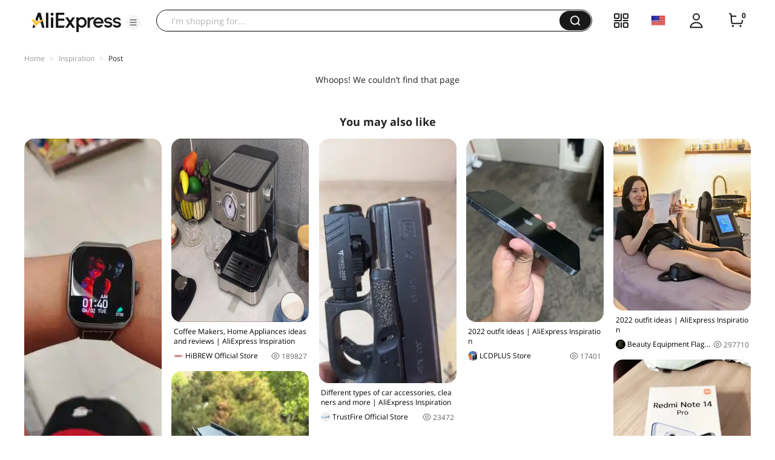

--- FILE ---
content_type: text/css
request_url: https://assets.aliexpress-media.com/g/ae-fe/page-header-ui/0.0.86/css/index.css
body_size: 17422
content:
.site-footer.y2023 .container{width:100%;padding:0 48px 40px;max-width:1712px;margin-right:auto;margin-left:auto}.site-footer.y2023 .sf-download-app{display:none}.site-footer.y2023 dt{color:#191919;font-weight:700}.site-footer.y2023 dd a{color:#757575;font-size:14px}.footer-copywrite.y2023{background-color:#000}.footer-copywrite.y2023 .container{width:100%;padding:0 48px;max-width:1712px;color:#ccc;opacity:1;margin-right:auto;margin-left:auto}.footer-copywrite.y2023 .container a{color:#ccc}.unfoldShopCart .footer-copywrite.y2023,.unfoldShopCart .site-footer.y2023{padding-right:208px}.clearfix:after,.clearfix:before{display:table;content:" "}.clearfix:after{clear:both}a{-webkit-touch-callout:none;color:#3a3e4a}.Categoey--categoryContainer--OCblBgE{padding-bottom:7px;position:relative}.Categoey--categoryContainer--OCblBgE :focus-visible{outline:2px solid #005fcc;outline-offset:-2px}.Categoey--categoryContainer--OCblBgE .Categoey--categoryTitle--_3bKGRN{width:256px;padding:10px 16px;background-color:#f5f5f5;color:#191919;border-radius:30px;display:-webkit-box;display:-webkit-flex;display:-ms-flexbox;display:flex;-webkit-box-align:center;-webkit-align-items:center;-ms-flex-align:center;align-items:center;font-weight:600;font-size:16px}.Categoey--categoryContainer--OCblBgE .Categoey--categoryTitle--_3bKGRN .Categoey--categoryTitleName--3R0uw4u{line-height:20px}.Categoey--categoryContainer--OCblBgE .Categoey--categoryTitle--_3bKGRN>img{width:20px;height:20px;margin-right:8px}.Categoey--categoryContainer--OCblBgE .Categoey--iconCategoryTitle--1PLzW4B{width:24px;height:24px;background-color:#f5f5f5;display:-webkit-box;display:-webkit-flex;display:-ms-flexbox;display:flex;-webkit-box-align:center;-webkit-align-items:center;-ms-flex-align:center;align-items:center;-webkit-box-pack:center;-webkit-justify-content:center;-ms-flex-pack:center;justify-content:center;border-radius:50%}.Categoey--categoryContainer--OCblBgE .Categoey--iconCategoryTitle--1PLzW4B>img{width:16px;height:16px}.Categoey--categoryContainer--OCblBgE .Categoey--categoryContent--10IKJo2{background:#fff;position:absolute;z-index:10000;padding-top:20px;top:47px;display:none;-webkit-box-pack:center;-webkit-justify-content:center;-ms-flex-pack:center;justify-content:center;height:720px;min-width:1104px;-webkit-box-shadow:0 110vh 0 100vh rgba(0,0,0,.5);box-shadow:0 110vh 0 100vh rgba(0,0,0,.5)}.Categoey--categoryContainer--OCblBgE .Categoey--categoryContent--10IKJo2 .Categoey--categoryWrapper--1jMy3yU{display:-webkit-box;display:-webkit-flex;display:-ms-flexbox;display:flex;-webkit-box-pack:center;-webkit-justify-content:center;-ms-flex-pack:center;justify-content:center;height:700px}.Categoey--categoryContainer--OCblBgE .Categoey--categoryContent--10IKJo2 .Categoey--categoryWrapper--1jMy3yU .Categoey--lv1Container--21rGTTk{width:296px;height:700px;overflow-y:auto;-webkit-flex-shrink:0;-ms-flex-negative:0;flex-shrink:0}.Categoey--categoryContainer--OCblBgE .Categoey--categoryContent--10IKJo2 .Categoey--categoryWrapper--1jMy3yU .Categoey--lv1Container--21rGTTk .Categoey--lv1Item--Dpw4UiJ{padding:14px 16px;background:#f5f5f5;color:#191919;font-size:16px;display:-webkit-box;display:-webkit-flex;display:-ms-flexbox;display:flex;-webkit-box-align:center;-webkit-align-items:center;-ms-flex-align:center;align-items:center}.Categoey--categoryContainer--OCblBgE .Categoey--categoryContent--10IKJo2 .Categoey--categoryWrapper--1jMy3yU .Categoey--lv1Container--21rGTTk .Categoey--lv1Item--Dpw4UiJ>img{width:20px;height:20px;margin-right:8px}.Categoey--categoryContainer--OCblBgE .Categoey--categoryContent--10IKJo2 .Categoey--categoryWrapper--1jMy3yU .Categoey--lv1Container--21rGTTk .Categoey--lv1Item--Dpw4UiJ .Categoey--title--2y1ufpo{line-height:20px}.Categoey--categoryContainer--OCblBgE .Categoey--categoryContent--10IKJo2 .Categoey--categoryWrapper--1jMy3yU .Categoey--lv1Container--21rGTTk .Categoey--active--3vVsl2g{background:#fff;font-weight:700}.Categoey--categoryContainer--OCblBgE .Categoey--categoryContent--10IKJo2 .Categoey--categoryWrapper--1jMy3yU .Categoey--lv2Container--m31RQ69{margin-left:32px;width:100%;overflow:hidden;max-width:1289px;display:-webkit-box;display:-webkit-flex;display:-ms-flexbox;display:flex;-webkit-box-orient:vertical;-webkit-box-direction:normal;-webkit-flex-direction:column;-ms-flex-direction:column;flex-direction:column;background-color:#fff;position:relative}.Categoey--categoryContainer--OCblBgE .Categoey--categoryContent--10IKJo2 .Categoey--categoryWrapper--1jMy3yU .Categoey--lv2Container--m31RQ69 .Categoey--imageTextContainer--3NiZWT2 .Categoey--imageText--XWEALFJ{margin-top:20px;position:relative}.Categoey--categoryContainer--OCblBgE .Categoey--categoryContent--10IKJo2 .Categoey--categoryWrapper--1jMy3yU .Categoey--lv2Container--m31RQ69 .Categoey--imageTextContainer--3NiZWT2 .Categoey--imageText--XWEALFJ .Categoey--title--2y1ufpo{font-size:16px;font-weight:700;color:#191919;line-height:20px;display:-webkit-box;display:-webkit-flex;display:-ms-flexbox;display:flex}.Categoey--categoryContainer--OCblBgE .Categoey--categoryContent--10IKJo2 .Categoey--categoryWrapper--1jMy3yU .Categoey--lv2Container--m31RQ69 .Categoey--imageTextContainer--3NiZWT2 .Categoey--imageText--XWEALFJ .Categoey--titleImg--B8nIL-6{height:20px;margin:0 4px}.Categoey--categoryContainer--OCblBgE .Categoey--categoryContent--10IKJo2 .Categoey--categoryWrapper--1jMy3yU .Categoey--lv2Container--m31RQ69 .Categoey--imageTextContainer--3NiZWT2 .Categoey--imageText--XWEALFJ .Categoey--imageTextItemContainer--17JHLAP{display:-webkit-box;display:-webkit-flex;display:-ms-flexbox;display:flex;margin-top:20px}.Categoey--categoryContainer--OCblBgE .Categoey--categoryContent--10IKJo2 .Categoey--categoryWrapper--1jMy3yU .Categoey--lv2Container--m31RQ69 .Categoey--imageTextContainer--3NiZWT2 .Categoey--imageText--XWEALFJ .Categoey--imageTextItemContainer--17JHLAP .Categoey--imageTextItem--2ImxaQN{width:90px;-webkit-transition:all .3s;transition:all .3s}.Categoey--categoryContainer--OCblBgE .Categoey--categoryContent--10IKJo2 .Categoey--categoryWrapper--1jMy3yU .Categoey--lv2Container--m31RQ69 .Categoey--imageTextContainer--3NiZWT2 .Categoey--imageText--XWEALFJ .Categoey--imageTextItemContainer--17JHLAP .Categoey--imageTextItem--2ImxaQN:hover{-webkit-transform:scale(1.04);-ms-transform:scale(1.04);transform:scale(1.04)}.Categoey--categoryContainer--OCblBgE .Categoey--categoryContent--10IKJo2 .Categoey--categoryWrapper--1jMy3yU .Categoey--lv2Container--m31RQ69 .Categoey--imageTextContainer--3NiZWT2 .Categoey--imageText--XWEALFJ .Categoey--imageTextItemContainer--17JHLAP .Categoey--imageTextItem--2ImxaQN .Categoey--imageContainer--2obJihQ{width:80px;height:80px;overflow:hidden;position:relative}.Categoey--categoryContainer--OCblBgE .Categoey--categoryContent--10IKJo2 .Categoey--categoryWrapper--1jMy3yU .Categoey--lv2Container--m31RQ69 .Categoey--imageTextContainer--3NiZWT2 .Categoey--imageText--XWEALFJ .Categoey--imageTextItemContainer--17JHLAP .Categoey--imageTextItem--2ImxaQN .Categoey--imageContainer--2obJihQ .Categoey--image--2XcSWnC{width:80px;height:80px;-o-object-fit:cover;object-fit:cover}.Categoey--categoryContainer--OCblBgE .Categoey--categoryContent--10IKJo2 .Categoey--categoryWrapper--1jMy3yU .Categoey--lv2Container--m31RQ69 .Categoey--imageTextContainer--3NiZWT2 .Categoey--imageText--XWEALFJ .Categoey--imageTextItemContainer--17JHLAP .Categoey--imageTextItem--2ImxaQN .Categoey--imageContainer--2obJihQ .Categoey--hot--2rH3AE1{height:14px;font-size:12px;font-weight:700;color:#fff;position:absolute;bottom:0;left:50%;-webkit-transform:translateX(-50%);-ms-transform:translateX(-50%);transform:translateX(-50%)}.Categoey--categoryContainer--OCblBgE .Categoey--categoryContent--10IKJo2 .Categoey--categoryWrapper--1jMy3yU .Categoey--lv2Container--m31RQ69 .Categoey--imageTextContainer--3NiZWT2 .Categoey--imageText--XWEALFJ .Categoey--imageTextItemContainer--17JHLAP .Categoey--imageTextItem--2ImxaQN .Categoey--textContainer--1yliu8z{margin-top:8px;font-size:14px;color:#000;display:-webkit-box;-webkit-box-orient:vertical;-webkit-line-clamp:2;overflow:hidden;text-overflow:ellipsis;width:80px;line-height:16px;text-align:center}.Categoey--categoryContainer--OCblBgE .Categoey--categoryContent--10IKJo2 .Categoey--categoryWrapper--1jMy3yU .Categoey--lv2Container--m31RQ69 .Categoey--imageTextContainer--3NiZWT2 .Categoey--imageText--XWEALFJ .Categoey--divide--1HKMm7s{height:1px;background-color:#ebebeb;margin-top:20px}.Categoey--categoryContainer--OCblBgE .Categoey--categoryContent--10IKJo2 .Categoey--categoryWrapper--1jMy3yU .Categoey--lv2Container--m31RQ69 .Categoey--lv2CategoryContainer--3oUjJiv{display:-webkit-box;display:-webkit-flex;display:-ms-flexbox;display:flex;height:100%;-webkit-box-flex:1;-webkit-flex-grow:1;-ms-flex-positive:1;flex-grow:1;grid-row-gap:32px;row-gap:32px;margin-top:20px;overflow-y:auto;-webkit-box-pack:justify;-webkit-justify-content:space-between;-ms-flex-pack:justify;justify-content:space-between}.Categoey--categoryContainer--OCblBgE .Categoey--categoryContent--10IKJo2 .Categoey--categoryWrapper--1jMy3yU .Categoey--lv2Container--m31RQ69 .Categoey--lv2CategoryContainer--3oUjJiv .Categoey--lv2CategoryItemContainer--uYvtWKZ,.Categoey--categoryContainer--OCblBgE .Categoey--categoryContent--10IKJo2 .Categoey--categoryWrapper--1jMy3yU .Categoey--lv2Container--m31RQ69 .Categoey--lv2CategoryContainer--3oUjJiv .Categoey--lv2CategoryItemContainer--uYvtWKZ .Categoey--lv2CategoryItem--2U2X1yY{width:160px}.Categoey--categoryContainer--OCblBgE .Categoey--categoryContent--10IKJo2 .Categoey--categoryWrapper--1jMy3yU .Categoey--lv2Container--m31RQ69 .Categoey--lv2CategoryContainer--3oUjJiv .Categoey--lv2CategoryItemContainer--uYvtWKZ .Categoey--lv2CategoryItem--2U2X1yY:not(:first-child){margin-top:32px}.Categoey--categoryContainer--OCblBgE .Categoey--categoryContent--10IKJo2 .Categoey--categoryWrapper--1jMy3yU .Categoey--lv2Container--m31RQ69 .Categoey--lv2CategoryContainer--3oUjJiv .Categoey--lv2CategoryItemContainer--uYvtWKZ .Categoey--lv2CategoryItem--2U2X1yY .Categoey--lv2CategoryItemTitle--204vyY0{font-size:16px;font-weight:700;color:#191919;line-height:20px}.Categoey--categoryContainer--OCblBgE .Categoey--categoryContent--10IKJo2 .Categoey--categoryWrapper--1jMy3yU .Categoey--lv2Container--m31RQ69 .Categoey--lv2CategoryContainer--3oUjJiv .Categoey--lv2CategoryItemContainer--uYvtWKZ .Categoey--lv2CategoryItem--2U2X1yY .Categoey--lv3CategoryItemTitle--2Fyxf_7{font-size:14px;color:#191919;margin-top:16px;line-height:18px;overflow:hidden;text-overflow:ellipsis;white-space:nowrap}.Categoey--categoryContainer--OCblBgE .Categoey--categoryContent--10IKJo2 .Categoey--categoryWrapper--1jMy3yU .Categoey--lv2Container--m31RQ69 .Categoey--lv2CategoryContainer--3oUjJiv .Categoey--lv2CategoryItemContainer--uYvtWKZ .Categoey--lv2CategoryItem--2U2X1yY .Categoey--lv3CategoryItemTitle--2Fyxf_7:hover{color:#f00633}.Categoey--categoryContainer--OCblBgE .Categoey--categoryContent--10IKJo2 .Categoey--categoryWrapper--1jMy3yU .Categoey--lv2Container--m31RQ69 .Categoey--lv2Loading--16Xk05E{position:absolute;top:50%;left:50%}.Categoey--categoryContainer--OCblBgE .Categoey--categoryContent--10IKJo2 .Categoey--categoryWrapper--1jMy3yU .Categoey--pageLoading--ZYbiedH{position:absolute;top:50%}.Categoey--categoryContainer--OCblBgE .Categoey--mask--1XbV24G{background:rgba(0,0,0,.5);width:100%;height:100vw;margin-top:100px;display:none;position:absolute}.Categoey--iconCategoryContainer--2E2TgwT{top:4px}.Categoey--iconCategoryContainer--2E2TgwT .Categoey--categoryContent--10IKJo2{top:27px}.Categoey--rtlCategoryContainer--2OxLMJw .Categoey--categoryContent--10IKJo2 .Categoey--categoryWrapper--1jMy3yU .Categoey--lv2Container--m31RQ69{margin-left:0;margin-right:32px}.Categoey--rtlCategoryContainer--2OxLMJw .Categoey--imageTextItemContainer--17JHLAP,.Categoey--rtlCategoryContainer--2OxLMJw .Categoey--lv2CategoryContainer--3oUjJiv{direction:rtl}.Categoey--rtlCategoryContainer--2OxLMJw .Categoey--categoryTitle--_3bKGRN>img,.Categoey--rtlCategoryContainer--2OxLMJw .Categoey--lv1Item--Dpw4UiJ>img{margin-right:0;margin-left:8px}@media screen and (min-width:1792px){.Categoey--categoryContent--10IKJo2{padding:0 88px}.Categoey--categoryWrapper--1jMy3yU{min-width:1616px;width:1616px}.Categoey--hasShopCar--3mh-SL7 .Categoey--categoryContent--10IKJo2 .Categoey--categoryWrapper--1jMy3yU .Categoey--lv2Container--m31RQ69{width:1137px;margin-right:auto}.Categoey--hasShopCar--3mh-SL7 .Categoey--categoryContent--10IKJo2 .Categoey--categoryWrapper--1jMy3yU .Categoey--lv2Container--m31RQ69 .Categoey--imageTextContainer--3NiZWT2 .Categoey--imageText--XWEALFJ .Categoey--imageTextItemContainer--17JHLAP .Categoey--imageTextItem--2ImxaQN{margin-right:14.7px}.Categoey--categoryContent--10IKJo2 .Categoey--categoryWrapper--1jMy3yU .Categoey--lv2Container--m31RQ69 .Categoey--imageTextContainer--3NiZWT2 .Categoey--imageText--XWEALFJ .Categoey--imageTextItemContainer--17JHLAP .Categoey--imageTextItem--2ImxaQN{margin-right:19px}.Categoey--rtlCategoryContainer--2OxLMJw .Categoey--categoryContent--10IKJo2 .Categoey--categoryWrapper--1jMy3yU .Categoey--lv2Container--m31RQ69 .Categoey--imageTextContainer--3NiZWT2 .Categoey--imageText--XWEALFJ .Categoey--imageTextItemContainer--17JHLAP .Categoey--imageTextItem--2ImxaQN{margin-left:19px;margin-right:0}.Categoey--rtlCategoryContainer--2OxLMJw.Categoey--hasShopCar--3mh-SL7 .Categoey--categoryContent--10IKJo2 .Categoey--categoryWrapper--1jMy3yU .Categoey--lv2Container--m31RQ69{margin-right:32px;margin-left:auto}.Categoey--rtlCategoryContainer--2OxLMJw.Categoey--hasShopCar--3mh-SL7 .Categoey--categoryContent--10IKJo2 .Categoey--categoryWrapper--1jMy3yU .Categoey--lv2Container--m31RQ69 .Categoey--imageTextContainer--3NiZWT2 .Categoey--imageText--XWEALFJ .Categoey--imageTextItemContainer--17JHLAP .Categoey--imageTextItem--2ImxaQN{margin-left:14.7px;margin-right:0}}@media screen and (min-width:1552px) and (max-width:1791px){.Categoey--categoryContent--10IKJo2{padding:0 88px}.Categoey--categoryWrapper--1jMy3yU{min-width:1376px;width:1376px}.Categoey--hasShopCar--3mh-SL7 .Categoey--categoryContent--10IKJo2 .Categoey--categoryWrapper--1jMy3yU .Categoey--lv2Container--m31RQ69{width:898.13px;margin-right:auto}.Categoey--hasShopCar--3mh-SL7 .Categoey--categoryContent--10IKJo2 .Categoey--categoryWrapper--1jMy3yU .Categoey--lv2Container--m31RQ69 .Categoey--imageTextContainer--3NiZWT2 .Categoey--imageText--XWEALFJ .Categoey--imageTextItemContainer--17JHLAP .Categoey--imageTextItem--2ImxaQN{margin-right:25.45px}.Categoey--categoryContent--10IKJo2 .Categoey--categoryWrapper--1jMy3yU .Categoey--lv2Container--m31RQ69 .Categoey--imageTextContainer--3NiZWT2 .Categoey--imageText--XWEALFJ .Categoey--imageTextItemContainer--17JHLAP .Categoey--imageTextItem--2ImxaQN{margin-right:16.64px}.Categoey--rtlCategoryContainer--2OxLMJw .Categoey--categoryContent--10IKJo2 .Categoey--categoryWrapper--1jMy3yU .Categoey--lv2Container--m31RQ69 .Categoey--imageTextContainer--3NiZWT2 .Categoey--imageText--XWEALFJ .Categoey--imageTextItemContainer--17JHLAP .Categoey--imageTextItem--2ImxaQN{margin-left:16.64px;margin-right:0}.Categoey--rtlCategoryContainer--2OxLMJw.Categoey--hasShopCar--3mh-SL7 .Categoey--categoryContent--10IKJo2 .Categoey--categoryWrapper--1jMy3yU .Categoey--lv2Container--m31RQ69{margin-right:32px;margin-left:auto}.Categoey--rtlCategoryContainer--2OxLMJw.Categoey--hasShopCar--3mh-SL7 .Categoey--categoryContent--10IKJo2 .Categoey--categoryWrapper--1jMy3yU .Categoey--lv2Container--m31RQ69 .Categoey--imageTextContainer--3NiZWT2 .Categoey--imageText--XWEALFJ .Categoey--imageTextItemContainer--17JHLAP .Categoey--imageTextItem--2ImxaQN{margin-left:25.45px;margin-right:0}}@media screen and (min-width:1440px) and (max-width:1551px){.Categoey--categoryContent--10IKJo2{padding:0 88px}.Categoey--categoryWrapper--1jMy3yU{min-width:1264px;width:1264px}.Categoey--hasShopCar--3mh-SL7 .Categoey--categoryContent--10IKJo2 .Categoey--categoryWrapper--1jMy3yU .Categoey--lv2Container--m31RQ69{width:784px;margin-right:auto}.Categoey--hasShopCar--3mh-SL7 .Categoey--categoryContent--10IKJo2 .Categoey--categoryWrapper--1jMy3yU .Categoey--lv2Container--m31RQ69 .Categoey--imageTextContainer--3NiZWT2 .Categoey--imageText--XWEALFJ .Categoey--imageTextItemContainer--17JHLAP .Categoey--imageTextItem--2ImxaQN{margin-right:9.14px}.Categoey--categoryContent--10IKJo2 .Categoey--categoryWrapper--1jMy3yU .Categoey--lv2Container--m31RQ69 .Categoey--imageTextContainer--3NiZWT2 .Categoey--imageText--XWEALFJ .Categoey--imageTextItemContainer--17JHLAP .Categoey--imageTextItem--2ImxaQN{margin-right:15.75px}.Categoey--rtlCategoryContainer--2OxLMJw .Categoey--categoryContent--10IKJo2 .Categoey--categoryWrapper--1jMy3yU .Categoey--lv2Container--m31RQ69 .Categoey--imageTextContainer--3NiZWT2 .Categoey--imageText--XWEALFJ .Categoey--imageTextItemContainer--17JHLAP .Categoey--imageTextItem--2ImxaQN{margin-left:15.75px;margin-right:0}.Categoey--rtlCategoryContainer--2OxLMJw.Categoey--hasShopCar--3mh-SL7 .Categoey--categoryContent--10IKJo2 .Categoey--categoryWrapper--1jMy3yU .Categoey--lv2Container--m31RQ69{margin-right:32px;margin-left:auto}.Categoey--rtlCategoryContainer--2OxLMJw.Categoey--hasShopCar--3mh-SL7 .Categoey--categoryContent--10IKJo2 .Categoey--categoryWrapper--1jMy3yU .Categoey--lv2Container--m31RQ69 .Categoey--imageTextContainer--3NiZWT2 .Categoey--imageText--XWEALFJ .Categoey--imageTextItemContainer--17JHLAP .Categoey--imageTextItem--2ImxaQN{margin-left:9.14px;margin-right:0}}@media screen and (min-width:1280px) and (max-width:1439px){.Categoey--categoryContent--10IKJo2{padding:0 88px}.Categoey--categoryWrapper--1jMy3yU{min-width:1104px;width:1104px}.Categoey--hasShopCar--3mh-SL7 .Categoey--categoryContent--10IKJo2 .Categoey--categoryWrapper--1jMy3yU .Categoey--lv2Container--m31RQ69{width:640px;margin-right:auto}.Categoey--hasShopCar--3mh-SL7 .Categoey--categoryContent--10IKJo2 .Categoey--categoryWrapper--1jMy3yU .Categoey--lv2Container--m31RQ69 .Categoey--imageTextContainer--3NiZWT2 .Categoey--imageText--XWEALFJ .Categoey--imageTextItemContainer--17JHLAP .Categoey--imageTextItem--2ImxaQN{margin-right:20px}.Categoey--categoryContent--10IKJo2 .Categoey--categoryWrapper--1jMy3yU .Categoey--lv2Container--m31RQ69 .Categoey--imageTextContainer--3NiZWT2 .Categoey--imageText--XWEALFJ .Categoey--imageTextItemContainer--17JHLAP .Categoey--imageTextItem--2ImxaQN{margin-right:24.33px}.Categoey--rtlCategoryContainer--2OxLMJw .Categoey--categoryContent--10IKJo2 .Categoey--categoryWrapper--1jMy3yU .Categoey--lv2Container--m31RQ69 .Categoey--imageTextContainer--3NiZWT2 .Categoey--imageText--XWEALFJ .Categoey--imageTextItemContainer--17JHLAP .Categoey--imageTextItem--2ImxaQN{margin-left:24.33px;margin-right:0}.Categoey--rtlCategoryContainer--2OxLMJw.Categoey--hasShopCar--3mh-SL7 .Categoey--categoryContent--10IKJo2 .Categoey--categoryWrapper--1jMy3yU .Categoey--lv2Container--m31RQ69{margin-right:32px;margin-left:auto}.Categoey--rtlCategoryContainer--2OxLMJw.Categoey--hasShopCar--3mh-SL7 .Categoey--categoryContent--10IKJo2 .Categoey--categoryWrapper--1jMy3yU .Categoey--lv2Container--m31RQ69 .Categoey--imageTextContainer--3NiZWT2 .Categoey--imageText--XWEALFJ .Categoey--imageTextItemContainer--17JHLAP .Categoey--imageTextItem--2ImxaQN{margin-left:20px;margin-right:0}}@media screen and (max-width:1279px){.Categoey--categoryContent--10IKJo2{padding:0 88px}.Categoey--categoryWrapper--1jMy3yU{min-width:1104px;width:1104px}.Categoey--hasShopCar--3mh-SL7 .Categoey--categoryContent--10IKJo2 .Categoey--categoryWrapper--1jMy3yU .Categoey--lv2Container--m31RQ69{width:640px;margin-right:auto}.Categoey--hasShopCar--3mh-SL7 .Categoey--categoryContent--10IKJo2 .Categoey--categoryWrapper--1jMy3yU .Categoey--lv2Container--m31RQ69 .Categoey--imageTextContainer--3NiZWT2 .Categoey--imageText--XWEALFJ .Categoey--imageTextItemContainer--17JHLAP .Categoey--imageTextItem--2ImxaQN{margin-right:20px}.Categoey--categoryContent--10IKJo2 .Categoey--categoryWrapper--1jMy3yU .Categoey--lv2Container--m31RQ69 .Categoey--imageTextContainer--3NiZWT2 .Categoey--imageText--XWEALFJ .Categoey--imageTextItemContainer--17JHLAP .Categoey--imageTextItem--2ImxaQN{margin-right:24.33px}.Categoey--rtlCategoryContainer--2OxLMJw .Categoey--categoryContent--10IKJo2 .Categoey--categoryWrapper--1jMy3yU .Categoey--lv2Container--m31RQ69 .Categoey--imageTextContainer--3NiZWT2 .Categoey--imageText--XWEALFJ .Categoey--imageTextItemContainer--17JHLAP .Categoey--imageTextItem--2ImxaQN{margin-left:24.33px;margin-right:0}.Categoey--rtlCategoryContainer--2OxLMJw.Categoey--hasShopCar--3mh-SL7 .Categoey--categoryContent--10IKJo2 .Categoey--categoryWrapper--1jMy3yU .Categoey--lv2Container--m31RQ69{margin-right:32px;margin-left:auto}.Categoey--rtlCategoryContainer--2OxLMJw.Categoey--hasShopCar--3mh-SL7 .Categoey--categoryContent--10IKJo2 .Categoey--categoryWrapper--1jMy3yU .Categoey--lv2Container--m31RQ69 .Categoey--imageTextContainer--3NiZWT2 .Categoey--imageText--XWEALFJ .Categoey--imageTextItemContainer--17JHLAP .Categoey--imageTextItem--2ImxaQN{margin-left:20px;margin-right:0}}.Categoey--container--1_Z2kUa.Categoey--container--1_Z2kUa{position:relative;outline:0}.Categoey--container--1_Z2kUa:after{content:"";position:absolute;inset:-2px;border-radius:inherit;pointer-events:none;opacity:0;-webkit-transition:opacity .2s;transition:opacity .2s;z-index:2}.Categoey--container--1_Z2kUa:focus-visible:after{opacity:1;outline-offset:-5px;outline:2px solid #005fcc}a[role=menuitem]{display:block}.category--category--bsXkyIx{margin-left:4px}.header-dir-rtl .category--category--bsXkyIx{margin-right:4px;margin-left:0}.src--active--dSviezj .src--productTitle--1ZKxErJ,.src--two-line--1NvTJdc{text-align:center;overflow:hidden;display:-webkit-box;-webkit-box-orient:vertical;-webkit-line-clamp:2}.src--active--dSviezj .src--item--2XLAtpX,.src--one-line--3jYiHi9{white-space:nowrap;text-overflow:ellipsis;overflow:hidden}.src--center-center--VdfH95U{display:-webkit-box;display:-webkit-flex;display:-ms-flexbox;display:flex;-webkit-box-pack:center;-webkit-justify-content:center;-ms-flex-pack:center;justify-content:center;-webkit-box-align:center;-webkit-align-items:center;-ms-flex-align:center;align-items:center}.src--active--dSviezj{padding:24px 24px 16px}.src--active--dSviezj .src--history--27ollhb{margin-bottom:16px}.src--active--dSviezj .src--hisWrap--3kniszG{padding-bottom:8px;min-height:37px;max-height:57px;overflow:hidden}.src--active--dSviezj .src--hisTitleWrap--3SogO3D{display:-webkit-box;display:-webkit-flex;display:-ms-flexbox;display:flex;-webkit-box-pack:justify;-webkit-justify-content:space-between;-ms-flex-pack:justify;justify-content:space-between;margin-bottom:8px}.src--active--dSviezj .src--hisTitleWrap--3SogO3D>span{font-weight:400;font-size:14px;color:#3170ee;cursor:pointer}.src--active--dSviezj .src--hisItem--BTCCdN9{margin-right:16px;margin-bottom:8px;white-space:nowrap;display:inline-block}.src--active--dSviezj .src--hisItem--BTCCdN9>a{vertical-align:middle}.src--active--dSviezj .src--hisItem--BTCCdN9 .src--delete--1-An_CF{color:#ccc;font-size:18px;vertical-align:middle;cursor:pointer}.src--active--dSviezj h3.src--title--1Scd3D2{font-size:16px;color:#191919;line-height:24px;font-weight:700;margin:0}.src--active--dSviezj .src--section--2IyvbsL{display:-webkit-box;display:-webkit-flex;display:-ms-flexbox;display:flex;max-height:386px}.src--active--dSviezj .src--loading--2T4ZU9N{height:386px;text-align:center}.src--active--dSviezj .src--loading--2T4ZU9N>span{margin-top:40px}.src--active--dSviezj .src--listWrap--1fX8jCH{height:358px;overflow-y:scroll;width:143px;scrollbar-width:thin}.src--active--dSviezj .src--listWrap--1fX8jCH::-webkit-scrollbar{width:4px}.src--active--dSviezj .src--listWrap--1fX8jCH:hover::-webkit-scrollbar-track{background:#ebebeb;border-radius:4px}.src--active--dSviezj .src--listWrap--1fX8jCH:hover::-webkit-scrollbar-thumb{background:#b3b1b1;border-radius:4px}.src--active--dSviezj .src--item--2XLAtpX{font-size:14px;color:#191919;line-height:22px;font-weight:400;margin:14px 0}.src--active--dSviezj .src--item--2XLAtpX>a:hover{color:#fd384f}.src--active--dSviezj .src--item--2XLAtpX:focus-visible{outline-offset:-2px}.src--active--dSviezj .src--icon--2aisjCC{display:inline-block;width:14px;height:14px;background-size:contain;background-repeat:no-repeat;vertical-align:middle;margin-right:4px}.src--active--dSviezj .src--listTitle--242jquk{vertical-align:middle}.src--active--dSviezj .src--titleWrap--V-lnXin{display:-webkit-box;display:-webkit-flex;display:-ms-flexbox;display:flex;-webkit-box-pack:justify;-webkit-justify-content:space-between;-ms-flex-pack:justify;justify-content:space-between;margin-bottom:16px}.src--active--dSviezj .src--titleWrap--V-lnXin>span{font-weight:400;font-size:14px;color:#3170ee;cursor:pointer}.src--active--dSviezj .src--productContainer--JxCHZix{display:-webkit-box;display:-webkit-flex;display:-ms-flexbox;display:flex;-webkit-flex-wrap:wrap;-ms-flex-wrap:wrap;flex-wrap:wrap}.src--active--dSviezj .src--product--3mJ4V1B{width:120px;margin-right:12px;display:block}.src--active--dSviezj .src--imgWrap--37UvgxE{width:120px;height:120px;position:relative;overflow:hidden}.src--active--dSviezj .src--imgWrap--37UvgxE>img{max-width:none!important;max-height:100%}.src--active--dSviezj .src--imgWrap--37UvgxE:before{content:"";position:absolute;left:0;top:0;width:100%;height:100%;background:#000;opacity:.04}.src--active--dSviezj .src--product--3mJ4V1B:hover .src--imgWrap--37UvgxE:before{opacity:.08}.src--active--dSviezj .src--productTitle--1ZKxErJ{font-size:14px;font-weight:400;margin:8px 0 16px}.src--active--dSviezj .src--line--3QGw_X6{border-left:1px solid #ebebeb;width:1px;margin-right:24px;margin-left:8px}.src--autoPanel--52V_44o{padding:0}.src--auto--2EvPUd1>li{height:44px;padding-left:16px;display:-webkit-box;display:-webkit-flex;display:-ms-flexbox;display:flex}.src--auto--2EvPUd1>li a{display:block;-webkit-box-flex:1;-webkit-flex:1;-ms-flex:1;flex:1}.src--auto--2EvPUd1>li .src--autoIcon--3I-fHBq{width:44px;height:44px;display:-webkit-box;display:-webkit-flex;display:-ms-flexbox;display:flex;-webkit-box-pack:center;-webkit-justify-content:center;-ms-flex-pack:center;justify-content:center;-webkit-box-align:center;-webkit-align-items:center;-ms-flex-align:center;align-items:center;margin-left:auto}.src--auto--2EvPUd1>li:hover{cursor:pointer;background-color:rgba(0,0,0,.04)}.src--auto--2EvPUd1>li.src--highlighted--C_mc494,.src--auto--2EvPUd1>li:focus-within{cursor:pointer;background-color:rgba(0,0,0,.04);outline:2px solid #3170ee;outline-offset:-2px}.src--searchIcon--8LnxnMQ{position:relative;top:3px;margin-right:8px}.src--autoItem--9yCOcGQ{font-weight:400;font-size:14px;color:#191919;line-height:22px;margin:10px 0;display:inline-block}.src--lightHight--241kZY3{font-weight:700}.header-dir-rtl .src--auto--2EvPUd1>li{padding-left:0;padding-right:16px}.header-dir-rtl .src--auto--2EvPUd1 .src--autoIcon--3I-fHBq{-webkit-transform:rotate(90deg);-ms-transform:rotate(90deg);transform:rotate(90deg);margin-right:auto;margin-left:0}.header-dir-rtl .src--searchIcon--8LnxnMQ{margin-right:0;margin-left:8px}.src--discoverLink--2LRTH9X{display:block;white-space:nowrap;text-overflow:ellipsis;overflow:hidden}.src--discoverLink--2LRTH9X:focus-visible,.src--historyLink--iADZkf6{outline-offset:-2px}.search--two-line--34UcUrI{text-align:center;overflow:hidden;display:-webkit-box;-webkit-box-orient:vertical;-webkit-line-clamp:2}.search--one-line--1F7icf0{white-space:nowrap;text-overflow:ellipsis;overflow:hidden}.search--center-center--1vAmOLn{-webkit-box-pack:center;-webkit-justify-content:center;-ms-flex-pack:center;justify-content:center;-webkit-box-align:center;-webkit-align-items:center;-ms-flex-align:center;align-items:center}.search--center-center--1vAmOLn,.search--search--C_fO_MU{display:-webkit-box;display:-webkit-flex;display:-ms-flexbox;display:flex}.search--search--C_fO_MU{height:40px;margin-top:10px;border-radius:24px;background-color:#fff;position:relative;border:none}.search--search--C_fO_MU input[type=button].search--submit--2VTbd-T{border:1px;border-radius:20px}.search--search--C_fO_MU a:link,.search--search--C_fO_MU a:visited{color:#3a3e4a}.search--searchNew--3eZqikc{border:1px solid #000;height:36px}.search--searchNew--3eZqikc .search--newSubmit--3BlVRKw{width:52px;height:32px;margin:1px 1px 0 0;background-size:20px 20px}.search--searchNew--3eZqikc .search--keyword--15P08Ji{margin:0 0 0 14px}.search--keyword--15P08Ji{color:#000;-webkit-box-flex:1;-webkit-flex:1;-ms-flex:1;flex:1;display:block;border:none;margin:10px 10px 10px 14px;padding-left:10px}.search--keyword--15P08Ji:focus-visible{outline:unset!important}.search--submit--2VTbd-T{display:block;width:56px;height:32px;border-radius:20px;margin:4px 4px 0 0;background:url(https://ae-pic-a1.aliexpress-media.com/kf/Sd009085ccf48438b9b54a63259a3936bf/48x48.png) no-repeat 50% #191919;background-size:24px 24px}._pc_new_header_ab_330_ .search--search--C_fO_MU{height:36px;-webkit-box-align:center;-webkit-align-items:center;-ms-flex-align:center;align-items:center}._pc_new_header_ab_330_ .search--search--C_fO_MU .search--submit--2VTbd-T{background:url(https://ae-pic-a1.aliexpress-media.com/kf/S06f07405ff9e4f7eaa221021522bdd17c/40x40.png) no-repeat 50% #fd2a53;margin:0 4px;height:28px;width:48px;background-size:20px}._pc_new_header_ab_330_ .search--picSearch--3aeyGeH{width:24px;height:24px;margin:0;-webkit-box-align:normal;-webkit-align-items:normal;-ms-flex-align:normal;align-items:normal}.search--active--20ny0_q{position:absolute;top:42px;width:888px;background-color:#fff;color:#191919;-webkit-box-shadow:0 2px 8px 0 rgba(0,0,0,.2);box-shadow:0 2px 8px 0 rgba(0,0,0,.2);z-index:990}.header-dir-rtl .search--submit--2VTbd-T{margin:4px 0 0 4px}.header-dir-rtl .search--keyword--15P08Ji{padding-right:14px}.header-dir-rtl .search--picSearchRtl--2ffF047{margin-left:12px;margin-right:0}.header-dir-rtl .search--searchNew--3eZqikc .search--keyword--15P08Ji{margin:0 14px 0 0}.header-dir-rtl .search--searchNew--3eZqikc .search--newSubmit--3BlVRKw{width:52px;height:32px;margin:1px 1px 0;background-size:20px 20px}.search--picSearch--3aeyGeH{width:24px;height:100%;margin-top:2px;margin-right:12px;display:-webkit-box;display:-webkit-flex;display:-ms-flexbox;display:flex;-webkit-box-align:center;-webkit-align-items:center;-ms-flex-align:center;align-items:center}.search--announcementText--3VNhi_r{position:absolute;top:9999px}.comet-v2-fade-appear,.comet-v2-fade-enter,.comet-v2-fade-exit{-webkit-animation-duration:.2s;animation-duration:.2s;-webkit-animation-fill-mode:both;animation-fill-mode:both;-webkit-animation-play-state:paused;animation-play-state:paused}.comet-v2-fade-appear.comet-v2-fade-appear-active,.comet-v2-fade-enter.comet-v2-fade-enter-active{-webkit-animation-name:cometFadeIn;animation-name:cometFadeIn;-webkit-animation-play-state:running;animation-play-state:running}.comet-v2-fade-exit.comet-v2-fade-exit-active{-webkit-animation-name:cometFadeOut;animation-name:cometFadeOut;-webkit-animation-play-state:running;animation-play-state:running;pointer-events:none}.comet-v2-fade-appear,.comet-v2-fade-enter{opacity:0}.comet-v2-fade-appear,.comet-v2-fade-enter,.comet-v2-fade-exit{-webkit-animation-timing-function:linear;animation-timing-function:linear}@-webkit-keyframes cometFadeIn{0%{opacity:0}to{opacity:1}}@keyframes cometFadeIn{0%{opacity:0}to{opacity:1}}@-webkit-keyframes cometFadeOut{0%{opacity:1}to{opacity:0}}@keyframes cometFadeOut{0%{opacity:1}to{opacity:0}}.comet-v2-move-up-appear,.comet-v2-move-up-enter,.comet-v2-move-up-exit{-webkit-animation-duration:.2s;animation-duration:.2s;-webkit-animation-fill-mode:both;animation-fill-mode:both;-webkit-animation-play-state:paused;animation-play-state:paused}.comet-v2-move-up-appear.comet-v2-move-up-appear-active,.comet-v2-move-up-enter.comet-v2-move-up-enter-active{-webkit-animation-name:cometMoveUpIn;animation-name:cometMoveUpIn;-webkit-animation-play-state:running;animation-play-state:running}.comet-v2-move-up-exit.comet-v2-move-up-exit-active{-webkit-animation-name:cometMoveUpOut;animation-name:cometMoveUpOut;-webkit-animation-play-state:running;animation-play-state:running;pointer-events:none}.comet-v2-move-up-appear,.comet-v2-move-up-enter{opacity:0;-webkit-animation-timing-function:cubic-bezier(.23,1,.32,1);animation-timing-function:cubic-bezier(.23,1,.32,1)}.comet-v2-move-up-exit{-webkit-animation-timing-function:cubic-bezier(.86,0,.07,1);animation-timing-function:cubic-bezier(.86,0,.07,1)}.comet-v2-move-down-appear,.comet-v2-move-down-enter,.comet-v2-move-down-exit{-webkit-animation-duration:.2s;animation-duration:.2s;-webkit-animation-fill-mode:both;animation-fill-mode:both;-webkit-animation-play-state:paused;animation-play-state:paused}.comet-v2-move-down-appear.comet-v2-move-down-appear-active,.comet-v2-move-down-enter.comet-v2-move-down-enter-active{-webkit-animation-name:cometMoveDownIn;animation-name:cometMoveDownIn;-webkit-animation-play-state:running;animation-play-state:running}.comet-v2-move-down-exit.comet-v2-move-down-exit-active{-webkit-animation-name:cometMoveDownOut;animation-name:cometMoveDownOut;-webkit-animation-play-state:running;animation-play-state:running;pointer-events:none}.comet-v2-move-down-appear,.comet-v2-move-down-enter{opacity:0;-webkit-animation-timing-function:cubic-bezier(.23,1,.32,1);animation-timing-function:cubic-bezier(.23,1,.32,1)}.comet-v2-move-down-exit{-webkit-animation-timing-function:cubic-bezier(.86,0,.07,1);animation-timing-function:cubic-bezier(.86,0,.07,1)}.comet-v2-move-left-appear,.comet-v2-move-left-enter,.comet-v2-move-left-exit{-webkit-animation-duration:.2s;animation-duration:.2s;-webkit-animation-fill-mode:both;animation-fill-mode:both;-webkit-animation-play-state:paused;animation-play-state:paused}.comet-v2-move-left-appear.comet-v2-move-left-appear-active,.comet-v2-move-left-enter.comet-v2-move-left-enter-active{-webkit-animation-name:cometMoveLeftIn;animation-name:cometMoveLeftIn;-webkit-animation-play-state:running;animation-play-state:running}.comet-v2-move-left-exit.comet-v2-move-left-exit-active{-webkit-animation-name:cometMoveLeftOut;animation-name:cometMoveLeftOut;-webkit-animation-play-state:running;animation-play-state:running;pointer-events:none}.comet-v2-move-left-appear,.comet-v2-move-left-enter{opacity:0;-webkit-animation-timing-function:cubic-bezier(.23,1,.32,1);animation-timing-function:cubic-bezier(.23,1,.32,1)}.comet-v2-move-left-exit{-webkit-animation-timing-function:cubic-bezier(.86,0,.07,1);animation-timing-function:cubic-bezier(.86,0,.07,1)}.comet-v2-move-right-appear,.comet-v2-move-right-enter,.comet-v2-move-right-exit{-webkit-animation-duration:.2s;animation-duration:.2s;-webkit-animation-fill-mode:both;animation-fill-mode:both;-webkit-animation-play-state:paused;animation-play-state:paused}.comet-v2-move-right-appear.comet-v2-move-right-appear-active,.comet-v2-move-right-enter.comet-v2-move-right-enter-active{-webkit-animation-name:cometMoveRightIn;animation-name:cometMoveRightIn;-webkit-animation-play-state:running;animation-play-state:running}.comet-v2-move-right-exit.comet-v2-move-right-exit-active{-webkit-animation-name:cometMoveRightOut;animation-name:cometMoveRightOut;-webkit-animation-play-state:running;animation-play-state:running;pointer-events:none}.comet-v2-move-right-appear,.comet-v2-move-right-enter{opacity:0;-webkit-animation-timing-function:cubic-bezier(.23,1,.32,1);animation-timing-function:cubic-bezier(.23,1,.32,1)}.comet-v2-move-right-exit{-webkit-animation-timing-function:cubic-bezier(.86,0,.07,1);animation-timing-function:cubic-bezier(.86,0,.07,1)}@-webkit-keyframes cometMoveDownIn{0%{-webkit-transform:translateY(100%);transform:translateY(100%);-webkit-transform-origin:0 0;transform-origin:0 0;opacity:0}to{-webkit-transform:translateY(0);transform:translateY(0);-webkit-transform-origin:0 0;transform-origin:0 0;opacity:1}}@keyframes cometMoveDownIn{0%{-webkit-transform:translateY(100%);transform:translateY(100%);-webkit-transform-origin:0 0;transform-origin:0 0;opacity:0}to{-webkit-transform:translateY(0);transform:translateY(0);-webkit-transform-origin:0 0;transform-origin:0 0;opacity:1}}@-webkit-keyframes cometMoveDownOut{0%{-webkit-transform:translateY(0);transform:translateY(0);-webkit-transform-origin:0 0;transform-origin:0 0;opacity:1}to{-webkit-transform:translateY(100%);transform:translateY(100%);-webkit-transform-origin:0 0;transform-origin:0 0;opacity:0}}@keyframes cometMoveDownOut{0%{-webkit-transform:translateY(0);transform:translateY(0);-webkit-transform-origin:0 0;transform-origin:0 0;opacity:1}to{-webkit-transform:translateY(100%);transform:translateY(100%);-webkit-transform-origin:0 0;transform-origin:0 0;opacity:0}}@-webkit-keyframes cometMoveLeftIn{0%{-webkit-transform:translateX(-100%);transform:translateX(-100%);-webkit-transform-origin:0 0;transform-origin:0 0;opacity:0}to{-webkit-transform:translateX(0);transform:translateX(0);-webkit-transform-origin:0 0;transform-origin:0 0;opacity:1}}@keyframes cometMoveLeftIn{0%{-webkit-transform:translateX(-100%);transform:translateX(-100%);-webkit-transform-origin:0 0;transform-origin:0 0;opacity:0}to{-webkit-transform:translateX(0);transform:translateX(0);-webkit-transform-origin:0 0;transform-origin:0 0;opacity:1}}@-webkit-keyframes cometMoveLeftOut{0%{-webkit-transform:translateX(0);transform:translateX(0);-webkit-transform-origin:0 0;transform-origin:0 0;opacity:1}to{-webkit-transform:translateX(-100%);transform:translateX(-100%);-webkit-transform-origin:0 0;transform-origin:0 0;opacity:0}}@keyframes cometMoveLeftOut{0%{-webkit-transform:translateX(0);transform:translateX(0);-webkit-transform-origin:0 0;transform-origin:0 0;opacity:1}to{-webkit-transform:translateX(-100%);transform:translateX(-100%);-webkit-transform-origin:0 0;transform-origin:0 0;opacity:0}}@-webkit-keyframes cometMoveRightIn{0%{-webkit-transform:translateX(100%);transform:translateX(100%);-webkit-transform-origin:0 0;transform-origin:0 0;opacity:0}to{-webkit-transform:translateX(0);transform:translateX(0);-webkit-transform-origin:0 0;transform-origin:0 0;opacity:1}}@keyframes cometMoveRightIn{0%{-webkit-transform:translateX(100%);transform:translateX(100%);-webkit-transform-origin:0 0;transform-origin:0 0;opacity:0}to{-webkit-transform:translateX(0);transform:translateX(0);-webkit-transform-origin:0 0;transform-origin:0 0;opacity:1}}@-webkit-keyframes cometMoveRightOut{0%{-webkit-transform:translateX(0);transform:translateX(0);-webkit-transform-origin:0 0;transform-origin:0 0;opacity:1}to{-webkit-transform:translateX(100%);transform:translateX(100%);-webkit-transform-origin:0 0;transform-origin:0 0;opacity:0}}@keyframes cometMoveRightOut{0%{-webkit-transform:translateX(0);transform:translateX(0);-webkit-transform-origin:0 0;transform-origin:0 0;opacity:1}to{-webkit-transform:translateX(100%);transform:translateX(100%);-webkit-transform-origin:0 0;transform-origin:0 0;opacity:0}}@-webkit-keyframes cometMoveUpIn{0%{-webkit-transform:translateY(-100%);transform:translateY(-100%);-webkit-transform-origin:0 0;transform-origin:0 0;opacity:0}to{-webkit-transform:translateY(0);transform:translateY(0);-webkit-transform-origin:0 0;transform-origin:0 0;opacity:1}}@keyframes cometMoveUpIn{0%{-webkit-transform:translateY(-100%);transform:translateY(-100%);-webkit-transform-origin:0 0;transform-origin:0 0;opacity:0}to{-webkit-transform:translateY(0);transform:translateY(0);-webkit-transform-origin:0 0;transform-origin:0 0;opacity:1}}@-webkit-keyframes cometMoveUpOut{0%{-webkit-transform:translateY(0);transform:translateY(0);-webkit-transform-origin:0 0;transform-origin:0 0;opacity:1}to{-webkit-transform:translateY(-100%);transform:translateY(-100%);-webkit-transform-origin:0 0;transform-origin:0 0;opacity:0}}@keyframes cometMoveUpOut{0%{-webkit-transform:translateY(0);transform:translateY(0);-webkit-transform-origin:0 0;transform-origin:0 0;opacity:1}to{-webkit-transform:translateY(-100%);transform:translateY(-100%);-webkit-transform-origin:0 0;transform-origin:0 0;opacity:0}}.comet-v2-zoom-appear,.comet-v2-zoom-enter,.comet-v2-zoom-exit{-webkit-animation-duration:.2s;animation-duration:.2s;-webkit-animation-fill-mode:both;animation-fill-mode:both;-webkit-animation-play-state:paused;animation-play-state:paused}.comet-v2-zoom-appear.comet-v2-zoom-appear-active,.comet-v2-zoom-enter.comet-v2-zoom-enter-active{-webkit-animation-name:cometZoomIn;animation-name:cometZoomIn;-webkit-animation-play-state:running;animation-play-state:running}.comet-v2-zoom-exit.comet-v2-zoom-exit-active{-webkit-animation-name:cometZoomOut;animation-name:cometZoomOut;-webkit-animation-play-state:running;animation-play-state:running;pointer-events:none}.comet-v2-zoom-appear,.comet-v2-zoom-enter{-webkit-transform:scale(0);-ms-transform:scale(0);transform:scale(0);opacity:0;-webkit-animation-timing-function:cubic-bezier(.23,1,.32,1);animation-timing-function:cubic-bezier(.23,1,.32,1)}.comet-v2-zoom-exit{-webkit-animation-timing-function:cubic-bezier(.86,0,.07,1);animation-timing-function:cubic-bezier(.86,0,.07,1)}.comet-v2-zoom-big-appear,.comet-v2-zoom-big-enter,.comet-v2-zoom-big-exit{-webkit-animation-duration:.2s;animation-duration:.2s;-webkit-animation-fill-mode:both;animation-fill-mode:both;-webkit-animation-play-state:paused;animation-play-state:paused}.comet-v2-zoom-big-appear.comet-v2-zoom-big-appear-active,.comet-v2-zoom-big-enter.comet-v2-zoom-big-enter-active{-webkit-animation-name:cometZoomBigIn;animation-name:cometZoomBigIn;-webkit-animation-play-state:running;animation-play-state:running}.comet-v2-zoom-big-exit.comet-v2-zoom-big-exit-active{-webkit-animation-name:cometZoomBigOut;animation-name:cometZoomBigOut;-webkit-animation-play-state:running;animation-play-state:running;pointer-events:none}.comet-v2-zoom-big-appear,.comet-v2-zoom-big-enter{-webkit-transform:scale(0);-ms-transform:scale(0);transform:scale(0);opacity:0;-webkit-animation-timing-function:cubic-bezier(.23,1,.32,1);animation-timing-function:cubic-bezier(.23,1,.32,1)}.comet-v2-zoom-big-exit{-webkit-animation-timing-function:cubic-bezier(.86,0,.07,1);animation-timing-function:cubic-bezier(.86,0,.07,1)}.comet-v2-zoom-big-fast-appear,.comet-v2-zoom-big-fast-enter,.comet-v2-zoom-big-fast-exit{-webkit-animation-duration:.1s;animation-duration:.1s;-webkit-animation-fill-mode:both;animation-fill-mode:both;-webkit-animation-play-state:paused;animation-play-state:paused}.comet-v2-zoom-big-fast-appear.comet-v2-zoom-big-fast-appear-active,.comet-v2-zoom-big-fast-enter.comet-v2-zoom-big-fast-enter-active{-webkit-animation-name:cometZoomBigIn;animation-name:cometZoomBigIn;-webkit-animation-play-state:running;animation-play-state:running}.comet-v2-zoom-big-fast-exit.comet-v2-zoom-big-fast-exit-active{-webkit-animation-name:cometZoomBigOut;animation-name:cometZoomBigOut;-webkit-animation-play-state:running;animation-play-state:running;pointer-events:none}.comet-v2-zoom-big-fast-appear,.comet-v2-zoom-big-fast-enter{-webkit-transform:scale(0);-ms-transform:scale(0);transform:scale(0);opacity:0;-webkit-animation-timing-function:cubic-bezier(.23,1,.32,1);animation-timing-function:cubic-bezier(.23,1,.32,1)}.comet-v2-zoom-big-fast-exit{-webkit-animation-timing-function:cubic-bezier(.86,0,.07,1);animation-timing-function:cubic-bezier(.86,0,.07,1)}.comet-v2-zoom-up-appear,.comet-v2-zoom-up-enter,.comet-v2-zoom-up-exit{-webkit-animation-duration:.2s;animation-duration:.2s;-webkit-animation-fill-mode:both;animation-fill-mode:both;-webkit-animation-play-state:paused;animation-play-state:paused}.comet-v2-zoom-up-appear.comet-v2-zoom-up-appear-active,.comet-v2-zoom-up-enter.comet-v2-zoom-up-enter-active{-webkit-animation-name:cometZoomUpIn;animation-name:cometZoomUpIn;-webkit-animation-play-state:running;animation-play-state:running}.comet-v2-zoom-up-exit.comet-v2-zoom-up-exit-active{-webkit-animation-name:cometZoomUpOut;animation-name:cometZoomUpOut;-webkit-animation-play-state:running;animation-play-state:running;pointer-events:none}.comet-v2-zoom-up-appear,.comet-v2-zoom-up-enter{-webkit-transform:scale(0);-ms-transform:scale(0);transform:scale(0);opacity:0;-webkit-animation-timing-function:cubic-bezier(.23,1,.32,1);animation-timing-function:cubic-bezier(.23,1,.32,1)}.comet-v2-zoom-up-exit{-webkit-animation-timing-function:cubic-bezier(.86,0,.07,1);animation-timing-function:cubic-bezier(.86,0,.07,1)}.comet-v2-zoom-down-appear,.comet-v2-zoom-down-enter,.comet-v2-zoom-down-exit{-webkit-animation-duration:.2s;animation-duration:.2s;-webkit-animation-fill-mode:both;animation-fill-mode:both;-webkit-animation-play-state:paused;animation-play-state:paused}.comet-v2-zoom-down-appear.comet-v2-zoom-down-appear-active,.comet-v2-zoom-down-enter.comet-v2-zoom-down-enter-active{-webkit-animation-name:cometZoomDownIn;animation-name:cometZoomDownIn;-webkit-animation-play-state:running;animation-play-state:running}.comet-v2-zoom-down-exit.comet-v2-zoom-down-exit-active{-webkit-animation-name:cometZoomDownOut;animation-name:cometZoomDownOut;-webkit-animation-play-state:running;animation-play-state:running;pointer-events:none}.comet-v2-zoom-down-appear,.comet-v2-zoom-down-enter{-webkit-transform:scale(0);-ms-transform:scale(0);transform:scale(0);opacity:0;-webkit-animation-timing-function:cubic-bezier(.23,1,.32,1);animation-timing-function:cubic-bezier(.23,1,.32,1)}.comet-v2-zoom-down-exit{-webkit-animation-timing-function:cubic-bezier(.86,0,.07,1);animation-timing-function:cubic-bezier(.86,0,.07,1)}.comet-v2-zoom-left-appear,.comet-v2-zoom-left-enter,.comet-v2-zoom-left-exit{-webkit-animation-duration:.2s;animation-duration:.2s;-webkit-animation-fill-mode:both;animation-fill-mode:both;-webkit-animation-play-state:paused;animation-play-state:paused}.comet-v2-zoom-left-appear.comet-v2-zoom-left-appear-active,.comet-v2-zoom-left-enter.comet-v2-zoom-left-enter-active{-webkit-animation-name:cometZoomLeftIn;animation-name:cometZoomLeftIn;-webkit-animation-play-state:running;animation-play-state:running}.comet-v2-zoom-left-exit.comet-v2-zoom-left-exit-active{-webkit-animation-name:cometZoomLeftOut;animation-name:cometZoomLeftOut;-webkit-animation-play-state:running;animation-play-state:running;pointer-events:none}.comet-v2-zoom-left-appear,.comet-v2-zoom-left-enter{-webkit-transform:scale(0);-ms-transform:scale(0);transform:scale(0);opacity:0;-webkit-animation-timing-function:cubic-bezier(.23,1,.32,1);animation-timing-function:cubic-bezier(.23,1,.32,1)}.comet-v2-zoom-left-exit{-webkit-animation-timing-function:cubic-bezier(.86,0,.07,1);animation-timing-function:cubic-bezier(.86,0,.07,1)}.comet-v2-zoom-right-appear,.comet-v2-zoom-right-enter,.comet-v2-zoom-right-exit{-webkit-animation-duration:.2s;animation-duration:.2s;-webkit-animation-fill-mode:both;animation-fill-mode:both;-webkit-animation-play-state:paused;animation-play-state:paused}.comet-v2-zoom-right-appear.comet-v2-zoom-right-appear-active,.comet-v2-zoom-right-enter.comet-v2-zoom-right-enter-active{-webkit-animation-name:cometZoomRightIn;animation-name:cometZoomRightIn;-webkit-animation-play-state:running;animation-play-state:running}.comet-v2-zoom-right-exit.comet-v2-zoom-right-exit-active{-webkit-animation-name:cometZoomRightOut;animation-name:cometZoomRightOut;-webkit-animation-play-state:running;animation-play-state:running;pointer-events:none}.comet-v2-zoom-right-appear,.comet-v2-zoom-right-enter{-webkit-transform:scale(0);-ms-transform:scale(0);transform:scale(0);opacity:0;-webkit-animation-timing-function:cubic-bezier(.23,1,.32,1);animation-timing-function:cubic-bezier(.23,1,.32,1)}.comet-v2-zoom-right-exit{-webkit-animation-timing-function:cubic-bezier(.86,0,.07,1);animation-timing-function:cubic-bezier(.86,0,.07,1)}@-webkit-keyframes cometZoomIn{0%{-webkit-transform:scale(.2);transform:scale(.2);opacity:0}to{-webkit-transform:scale(1);transform:scale(1);opacity:1}}@keyframes cometZoomIn{0%{-webkit-transform:scale(.2);transform:scale(.2);opacity:0}to{-webkit-transform:scale(1);transform:scale(1);opacity:1}}@-webkit-keyframes cometZoomOut{0%{-webkit-transform:scale(1);transform:scale(1)}to{-webkit-transform:scale(.2);transform:scale(.2);opacity:0}}@keyframes cometZoomOut{0%{-webkit-transform:scale(1);transform:scale(1)}to{-webkit-transform:scale(.2);transform:scale(.2);opacity:0}}@-webkit-keyframes cometZoomBigIn{0%{-webkit-transform:scale(.8);transform:scale(.8);opacity:0}to{-webkit-transform:scale(1);transform:scale(1);opacity:1}}@keyframes cometZoomBigIn{0%{-webkit-transform:scale(.8);transform:scale(.8);opacity:0}to{-webkit-transform:scale(1);transform:scale(1);opacity:1}}@-webkit-keyframes cometZoomBigOut{0%{-webkit-transform:scale(1);transform:scale(1)}to{-webkit-transform:scale(.8);transform:scale(.8);opacity:0}}@keyframes cometZoomBigOut{0%{-webkit-transform:scale(1);transform:scale(1)}to{-webkit-transform:scale(.8);transform:scale(.8);opacity:0}}@-webkit-keyframes cometZoomUpIn{0%{-webkit-transform:scale(.8);transform:scale(.8);-webkit-transform-origin:50% 0;transform-origin:50% 0;opacity:0}to{-webkit-transform:scale(1);transform:scale(1);-webkit-transform-origin:50% 0;transform-origin:50% 0}}@keyframes cometZoomUpIn{0%{-webkit-transform:scale(.8);transform:scale(.8);-webkit-transform-origin:50% 0;transform-origin:50% 0;opacity:0}to{-webkit-transform:scale(1);transform:scale(1);-webkit-transform-origin:50% 0;transform-origin:50% 0}}@-webkit-keyframes cometZoomUpOut{0%{-webkit-transform:scale(1);transform:scale(1);-webkit-transform-origin:50% 0;transform-origin:50% 0}to{-webkit-transform:scale(.8);transform:scale(.8);-webkit-transform-origin:50% 0;transform-origin:50% 0;opacity:0}}@keyframes cometZoomUpOut{0%{-webkit-transform:scale(1);transform:scale(1);-webkit-transform-origin:50% 0;transform-origin:50% 0}to{-webkit-transform:scale(.8);transform:scale(.8);-webkit-transform-origin:50% 0;transform-origin:50% 0;opacity:0}}@-webkit-keyframes cometZoomLeftIn{0%{-webkit-transform:scale(.8);transform:scale(.8);-webkit-transform-origin:0 50%;transform-origin:0 50%;opacity:0}to{-webkit-transform:scale(1);transform:scale(1);-webkit-transform-origin:0 50%;transform-origin:0 50%}}@keyframes cometZoomLeftIn{0%{-webkit-transform:scale(.8);transform:scale(.8);-webkit-transform-origin:0 50%;transform-origin:0 50%;opacity:0}to{-webkit-transform:scale(1);transform:scale(1);-webkit-transform-origin:0 50%;transform-origin:0 50%}}@-webkit-keyframes cometZoomLeftOut{0%{-webkit-transform:scale(1);transform:scale(1);-webkit-transform-origin:0 50%;transform-origin:0 50%}to{-webkit-transform:scale(.8);transform:scale(.8);-webkit-transform-origin:0 50%;transform-origin:0 50%;opacity:0}}@keyframes cometZoomLeftOut{0%{-webkit-transform:scale(1);transform:scale(1);-webkit-transform-origin:0 50%;transform-origin:0 50%}to{-webkit-transform:scale(.8);transform:scale(.8);-webkit-transform-origin:0 50%;transform-origin:0 50%;opacity:0}}@-webkit-keyframes cometZoomRightIn{0%{-webkit-transform:scale(.8);transform:scale(.8);-webkit-transform-origin:100% 50%;transform-origin:100% 50%;opacity:0}to{-webkit-transform:scale(1);transform:scale(1);-webkit-transform-origin:100% 50%;transform-origin:100% 50%}}@keyframes cometZoomRightIn{0%{-webkit-transform:scale(.8);transform:scale(.8);-webkit-transform-origin:100% 50%;transform-origin:100% 50%;opacity:0}to{-webkit-transform:scale(1);transform:scale(1);-webkit-transform-origin:100% 50%;transform-origin:100% 50%}}@-webkit-keyframes cometZoomRightOut{0%{-webkit-transform:scale(1);transform:scale(1);-webkit-transform-origin:100% 50%;transform-origin:100% 50%}to{-webkit-transform:scale(.8);transform:scale(.8);-webkit-transform-origin:100% 50%;transform-origin:100% 50%;opacity:0}}@keyframes cometZoomRightOut{0%{-webkit-transform:scale(1);transform:scale(1);-webkit-transform-origin:100% 50%;transform-origin:100% 50%}to{-webkit-transform:scale(.8);transform:scale(.8);-webkit-transform-origin:100% 50%;transform-origin:100% 50%;opacity:0}}@-webkit-keyframes cometZoomDownIn{0%{-webkit-transform:scale(.8);transform:scale(.8);-webkit-transform-origin:50% 100%;transform-origin:50% 100%;opacity:0}to{-webkit-transform:scale(1);transform:scale(1);-webkit-transform-origin:50% 100%;transform-origin:50% 100%}}@keyframes cometZoomDownIn{0%{-webkit-transform:scale(.8);transform:scale(.8);-webkit-transform-origin:50% 100%;transform-origin:50% 100%;opacity:0}to{-webkit-transform:scale(1);transform:scale(1);-webkit-transform-origin:50% 100%;transform-origin:50% 100%}}@-webkit-keyframes cometZoomDownOut{0%{-webkit-transform:scale(1);transform:scale(1);-webkit-transform-origin:50% 100%;transform-origin:50% 100%}to{-webkit-transform:scale(.8);transform:scale(.8);-webkit-transform-origin:50% 100%;transform-origin:50% 100%;opacity:0}}@keyframes cometZoomDownOut{0%{-webkit-transform:scale(1);transform:scale(1);-webkit-transform-origin:50% 100%;transform-origin:50% 100%}to{-webkit-transform:scale(.8);transform:scale(.8);-webkit-transform-origin:50% 100%;transform-origin:50% 100%;opacity:0}}.comet-v2-slide-up-appear,.comet-v2-slide-up-enter,.comet-v2-slide-up-exit{-webkit-animation-duration:.2s;animation-duration:.2s;-webkit-animation-fill-mode:both;animation-fill-mode:both;-webkit-animation-play-state:paused;animation-play-state:paused}.comet-v2-slide-up-appear.comet-v2-slide-up-appear-active,.comet-v2-slide-up-enter.comet-v2-slide-up-enter-active{-webkit-animation-name:cometSlideUpIn;animation-name:cometSlideUpIn;-webkit-animation-play-state:running;animation-play-state:running}.comet-v2-slide-up-exit.comet-v2-slide-up-exit-active{-webkit-animation-name:cometSlideUpOut;animation-name:cometSlideUpOut;-webkit-animation-play-state:running;animation-play-state:running;pointer-events:none}.comet-v2-slide-up-appear,.comet-v2-slide-up-enter{opacity:0;-webkit-animation-timing-function:cubic-bezier(.23,1,.32,1);animation-timing-function:cubic-bezier(.23,1,.32,1)}.comet-v2-slide-up-exit{-webkit-animation-timing-function:cubic-bezier(.755,.05,.855,.06);animation-timing-function:cubic-bezier(.755,.05,.855,.06)}.comet-v2-slide-down-appear,.comet-v2-slide-down-enter,.comet-v2-slide-down-exit{-webkit-animation-duration:.2s;animation-duration:.2s;-webkit-animation-fill-mode:both;animation-fill-mode:both;-webkit-animation-play-state:paused;animation-play-state:paused}.comet-v2-slide-down-appear.comet-v2-slide-down-appear-active,.comet-v2-slide-down-enter.comet-v2-slide-down-enter-active{-webkit-animation-name:cometSlideDownIn;animation-name:cometSlideDownIn;-webkit-animation-play-state:running;animation-play-state:running}.comet-v2-slide-down-exit.comet-v2-slide-down-exit-active{-webkit-animation-name:cometSlideDownOut;animation-name:cometSlideDownOut;-webkit-animation-play-state:running;animation-play-state:running;pointer-events:none}.comet-v2-slide-down-appear,.comet-v2-slide-down-enter{opacity:0;-webkit-animation-timing-function:cubic-bezier(.23,1,.32,1);animation-timing-function:cubic-bezier(.23,1,.32,1)}.comet-v2-slide-down-exit{-webkit-animation-timing-function:cubic-bezier(.755,.05,.855,.06);animation-timing-function:cubic-bezier(.755,.05,.855,.06)}.comet-v2-slide-left-appear,.comet-v2-slide-left-enter,.comet-v2-slide-left-exit{-webkit-animation-duration:.2s;animation-duration:.2s;-webkit-animation-fill-mode:both;animation-fill-mode:both;-webkit-animation-play-state:paused;animation-play-state:paused}.comet-v2-slide-left-appear.comet-v2-slide-left-appear-active,.comet-v2-slide-left-enter.comet-v2-slide-left-enter-active{-webkit-animation-name:cometSlideLeftIn;animation-name:cometSlideLeftIn;-webkit-animation-play-state:running;animation-play-state:running}.comet-v2-slide-left-exit.comet-v2-slide-left-exit-active{-webkit-animation-name:cometSlideLeftOut;animation-name:cometSlideLeftOut;-webkit-animation-play-state:running;animation-play-state:running;pointer-events:none}.comet-v2-slide-left-appear,.comet-v2-slide-left-enter{opacity:0;-webkit-animation-timing-function:cubic-bezier(.23,1,.32,1);animation-timing-function:cubic-bezier(.23,1,.32,1)}.comet-v2-slide-left-exit{-webkit-animation-timing-function:cubic-bezier(.755,.05,.855,.06);animation-timing-function:cubic-bezier(.755,.05,.855,.06)}.comet-v2-slide-right-appear,.comet-v2-slide-right-enter,.comet-v2-slide-right-exit{-webkit-animation-duration:.2s;animation-duration:.2s;-webkit-animation-fill-mode:both;animation-fill-mode:both;-webkit-animation-play-state:paused;animation-play-state:paused}.comet-v2-slide-right-appear.comet-v2-slide-right-appear-active,.comet-v2-slide-right-enter.comet-v2-slide-right-enter-active{-webkit-animation-name:cometSlideRightIn;animation-name:cometSlideRightIn;-webkit-animation-play-state:running;animation-play-state:running}.comet-v2-slide-right-exit.comet-v2-slide-right-exit-active{-webkit-animation-name:cometSlideRightOut;animation-name:cometSlideRightOut;-webkit-animation-play-state:running;animation-play-state:running;pointer-events:none}.comet-v2-slide-right-appear,.comet-v2-slide-right-enter{opacity:0;-webkit-animation-timing-function:cubic-bezier(.23,1,.32,1);animation-timing-function:cubic-bezier(.23,1,.32,1)}.comet-v2-slide-right-exit{-webkit-animation-timing-function:cubic-bezier(.755,.05,.855,.06);animation-timing-function:cubic-bezier(.755,.05,.855,.06)}@-webkit-keyframes cometSlideUpIn{0%{-webkit-transform:scaleY(.8);transform:scaleY(.8);-webkit-transform-origin:0 0;transform-origin:0 0;opacity:0}to{-webkit-transform:scaleY(1);transform:scaleY(1);-webkit-transform-origin:0 0;transform-origin:0 0;opacity:1}}@keyframes cometSlideUpIn{0%{-webkit-transform:scaleY(.8);transform:scaleY(.8);-webkit-transform-origin:0 0;transform-origin:0 0;opacity:0}to{-webkit-transform:scaleY(1);transform:scaleY(1);-webkit-transform-origin:0 0;transform-origin:0 0;opacity:1}}@-webkit-keyframes cometSlideUpOut{0%{-webkit-transform:scaleY(1);transform:scaleY(1);-webkit-transform-origin:0 0;transform-origin:0 0;opacity:1}to{-webkit-transform:scaleY(.8);transform:scaleY(.8);-webkit-transform-origin:0 0;transform-origin:0 0;opacity:0}}@keyframes cometSlideUpOut{0%{-webkit-transform:scaleY(1);transform:scaleY(1);-webkit-transform-origin:0 0;transform-origin:0 0;opacity:1}to{-webkit-transform:scaleY(.8);transform:scaleY(.8);-webkit-transform-origin:0 0;transform-origin:0 0;opacity:0}}@-webkit-keyframes cometSlideDownIn{0%{-webkit-transform:scaleY(.8);transform:scaleY(.8);-webkit-transform-origin:100% 100%;transform-origin:100% 100%;opacity:0}to{-webkit-transform:scaleY(1);transform:scaleY(1);-webkit-transform-origin:100% 100%;transform-origin:100% 100%;opacity:1}}@keyframes cometSlideDownIn{0%{-webkit-transform:scaleY(.8);transform:scaleY(.8);-webkit-transform-origin:100% 100%;transform-origin:100% 100%;opacity:0}to{-webkit-transform:scaleY(1);transform:scaleY(1);-webkit-transform-origin:100% 100%;transform-origin:100% 100%;opacity:1}}@-webkit-keyframes cometSlideDownOut{0%{-webkit-transform:scaleY(1);transform:scaleY(1);-webkit-transform-origin:100% 100%;transform-origin:100% 100%;opacity:1}to{-webkit-transform:scaleY(.8);transform:scaleY(.8);-webkit-transform-origin:100% 100%;transform-origin:100% 100%;opacity:0}}@keyframes cometSlideDownOut{0%{-webkit-transform:scaleY(1);transform:scaleY(1);-webkit-transform-origin:100% 100%;transform-origin:100% 100%;opacity:1}to{-webkit-transform:scaleY(.8);transform:scaleY(.8);-webkit-transform-origin:100% 100%;transform-origin:100% 100%;opacity:0}}@-webkit-keyframes cometSlideLeftIn{0%{-webkit-transform:scaleX(.8);transform:scaleX(.8);-webkit-transform-origin:0 0;transform-origin:0 0;opacity:0}to{-webkit-transform:scaleX(1);transform:scaleX(1);-webkit-transform-origin:0 0;transform-origin:0 0;opacity:1}}@keyframes cometSlideLeftIn{0%{-webkit-transform:scaleX(.8);transform:scaleX(.8);-webkit-transform-origin:0 0;transform-origin:0 0;opacity:0}to{-webkit-transform:scaleX(1);transform:scaleX(1);-webkit-transform-origin:0 0;transform-origin:0 0;opacity:1}}@-webkit-keyframes cometSlideLeftOut{0%{-webkit-transform:scaleX(1);transform:scaleX(1);-webkit-transform-origin:0 0;transform-origin:0 0;opacity:1}to{-webkit-transform:scaleX(.8);transform:scaleX(.8);-webkit-transform-origin:0 0;transform-origin:0 0;opacity:0}}@keyframes cometSlideLeftOut{0%{-webkit-transform:scaleX(1);transform:scaleX(1);-webkit-transform-origin:0 0;transform-origin:0 0;opacity:1}to{-webkit-transform:scaleX(.8);transform:scaleX(.8);-webkit-transform-origin:0 0;transform-origin:0 0;opacity:0}}@-webkit-keyframes cometSlideRightIn{0%{-webkit-transform:scaleX(.8);transform:scaleX(.8);-webkit-transform-origin:100% 0;transform-origin:100% 0;opacity:0}to{-webkit-transform:scaleX(1);transform:scaleX(1);-webkit-transform-origin:100% 0;transform-origin:100% 0;opacity:1}}@keyframes cometSlideRightIn{0%{-webkit-transform:scaleX(.8);transform:scaleX(.8);-webkit-transform-origin:100% 0;transform-origin:100% 0;opacity:0}to{-webkit-transform:scaleX(1);transform:scaleX(1);-webkit-transform-origin:100% 0;transform-origin:100% 0;opacity:1}}@-webkit-keyframes cometSlideRightOut{0%{-webkit-transform:scaleX(1);transform:scaleX(1);-webkit-transform-origin:100% 0;transform-origin:100% 0;opacity:1}to{-webkit-transform:scaleX(.8);transform:scaleX(.8);-webkit-transform-origin:100% 0;transform-origin:100% 0;opacity:0}}@keyframes cometSlideRightOut{0%{-webkit-transform:scaleX(1);transform:scaleX(1);-webkit-transform-origin:100% 0;transform-origin:100% 0;opacity:1}to{-webkit-transform:scaleX(.8);transform:scaleX(.8);-webkit-transform-origin:100% 0;transform-origin:100% 0;opacity:0}}.comet-v2-collapse-appear,.comet-v2-collapse-enter{opacity:0;height:0}.comet-v2-collapse-appear.comet-v2-collapse-appear-active,.comet-v2-collapse-appear.comet-v2-collapse-enter-active,.comet-v2-collapse-enter.comet-v2-collapse-appear-active,.comet-v2-collapse-enter.comet-v2-collapse-enter-active{opacity:1;height:auto;-webkit-animation-timing-function:linear;animation-timing-function:linear}.comet-v2-collapse-exit{opacity:1;height:auto}.comet-v2-collapse-exit.comet-v2-collapse-exit-active{opacity:0;height:0;-webkit-animation-timing-function:linear;animation-timing-function:linear}body,html{width:100%;height:100%}input::-ms-clear,input::-ms-reveal{display:none}*,:after,:before{-webkit-box-sizing:border-box;box-sizing:border-box}html{-webkit-text-size-adjust:100%;-ms-text-size-adjust:100%;-ms-overflow-style:scrollbar;-webkit-tap-highlight-color:rgba(0,0,0,0)}body{margin:0;color:#222;font-size:14px;font-variant:tabular-nums;-webkit-font-feature-settings:"tnum","tnum";font-feature-settings:"tnum","tnum"}[tabindex="-1"]:focus{outline:none!important}input[type=number],input[type=password],input[type=text],textarea{-webkit-appearance:none}ul{margin:0;padding:0;list-style:none}ol ul,ul ol,ul ul{margin-bottom:0}a{text-decoration:none;background-color:transparent;outline:none;cursor:pointer;-webkit-transition:color .3s;transition:color .3s;-webkit-text-decoration-skip:objects}a:active,a:focus,a:hover{text-decoration:none;outline:0}a[disabled]{cursor:not-allowed;pointer-events:none}svg:not(:root){overflow:hidden}[role=button],a,button,label,textarea{-ms-touch-action:manipulation;touch-action:manipulation}button,input,textarea{margin:0;color:inherit;font-size:inherit;font-family:inherit;line-height:inherit}button,input{overflow:visible}button{text-transform:none}input[type=checkbox],input[type=radio]{-webkit-box-sizing:border-box;box-sizing:border-box;padding:0}textarea{overflow:auto;resize:vertical}[hidden]{display:none!important}.comet-v2-toast{-webkit-box-sizing:border-box;box-sizing:border-box;margin:0;color:#222;font-variant:tabular-nums;line-height:1.5;list-style:none;-webkit-font-feature-settings:"tnum","tnum";font-feature-settings:"tnum","tnum";position:relative;display:-webkit-box;display:-webkit-flex;display:-ms-flexbox;display:flex;-webkit-box-align:center;-webkit-align-items:center;-ms-flex-align:center;align-items:center;-webkit-box-pack:center;-webkit-justify-content:center;-ms-flex-pack:center;justify-content:center;padding:12px 16px;min-width:96px;max-width:640px;background-color:#000;background-color:var(--color-black,"#000");font-size:14px;word-break:break-word;line-height:16px;border-radius:8px;-webkit-box-shadow:0 3px 6px -4px rgba(0,0,0,.12),0 6px 16px 0 rgba(0,0,0,.08),0 9px 28px 8px rgba(0,0,0,.05);box-shadow:0 3px 6px -4px rgba(0,0,0,.12),0 6px 16px 0 rgba(0,0,0,.08),0 9px 28px 8px rgba(0,0,0,.05);pointer-events:all;color:#fff;color:var(--color-white,"#fff")}.comet-v2-toast-wrap{position:fixed;top:92px;left:50%;-webkit-transform:translateX(-50%);-ms-transform:translateX(-50%);transform:translateX(-50%);z-index:1010}.comet-v2-toast-mobile{top:75%;left:32px;-webkit-transform:translate(calc(50vw - 50% - 32px),-50%);-ms-transform:translate(calc(50vw - 50% - 32px),-50%);transform:translate(calc(50vw - 50% - 32px),-50%)}.comet-v2-toast-mobile .comet-v2-toast{font-size:14px;background-color:rgba(0,0,0,.75);color:#fff;max-width:calc(100vw - 64px)}.comet-v2-toast-icon{font-size:16px;margin-right:8px}.comet-v2-icon.comet-v2-toast-icon-success{color:#00b716}.comet-v2-icon.comet-v2-toast-icon-error{color:#ff3b62}.comet-v2-popup{-webkit-box-sizing:border-box;box-sizing:border-box;margin:0;padding:0;color:#222;font-size:14px;font-variant:tabular-nums;line-height:1.5;list-style:none;-webkit-font-feature-settings:"tnum","tnum";font-feature-settings:"tnum","tnum";position:relative}.comet-v2-popup-roof{position:absolute;top:-39px;width:100%;display:-webkit-box;display:-webkit-flex;display:-ms-flexbox;display:flex;-webkit-box-align:center;-webkit-align-items:center;-ms-flex-align:center;align-items:center;-webkit-box-pack:center;-webkit-justify-content:center;-ms-flex-pack:center;justify-content:center;-webkit-box-orient:vertical;-webkit-box-direction:normal;-webkit-flex-direction:column;-ms-flex-direction:column;flex-direction:column}.comet-v2-popup-roof-children{-webkit-transform:translateY(calc(-50% - 39px));-ms-transform:translateY(calc(-50% - 39px));transform:translateY(calc(-50% - 39px))}.comet-v2-popup-inline .comet-v2-popup-mask,.comet-v2-popup-inline .comet-v2-popup-wrap{position:absolute}.comet-v2-popup-mask{pointer-events:none;-webkit-user-select:none;-moz-user-select:none;-ms-user-select:none;user-select:none;height:100%;background-color:rgba(0,0,0,.5);background-color:var(--color-mask-black-4,"#000000")}.comet-v2-popup-mask,.comet-v2-popup-wrap{position:fixed;top:0;right:0;bottom:0;left:0;z-index:1000}.comet-v2-popup-wrap{outline:0}.comet-v2-popup-close{position:absolute;top:10px;right:12px;z-index:10;display:block;padding:0;width:32px;height:32px;border-radius:16px;color:#999;font-weight:700;font-size:20px;font-style:normal;line-height:1;text-align:center;text-transform:none;text-decoration:none;background:transparent;border:0;outline:0;cursor:pointer;-webkit-transition:color .3s;transition:color .3s;text-rendering:auto;background-color:#f5f5f5;background-color:var(color-grey-1,#f5f5f5)}.comet-v2-popup-close:focus,.comet-v2-popup-close:hover{color:#222;text-decoration:none}.comet-v2-popup-content{display:-webkit-box;display:-webkit-flex;display:-ms-flexbox;display:flex;-webkit-box-orient:vertical;-webkit-box-direction:normal;-webkit-flex-direction:column;-ms-flex-direction:column;flex-direction:column;-webkit-flex-wrap:nowrap;-ms-flex-wrap:nowrap;flex-wrap:nowrap;background-color:#fff;background-color:var(--color-white,#fff);line-height:1.5}.comet-v2-popup-header{padding:12px 16px}.comet-v2-popup-title{padding:0 24px 0 0;font-weight:700;font-weight:var(--font-weight-bold,700);color:#191919;color:var(--color-grey-10,#191919);font-size:18px;font-size:var(--m-font-size-7,18px);letter-spacing:0;word-wrap:break-word;text-align:left}.comet-v2-popup-body{padding:0 16px;-webkit-box-flex:1;-webkit-flex-grow:1;-ms-flex-positive:1;flex-grow:1;font-size:14px;font-size:var(--font-lineheight-1,14px);word-wrap:break-word;overflow:auto}.comet-v2-popup-content.comet-v2-popup-no-header{padding-top:16px}.comet-v2-popup-content.comet-v2-popup-no-footer{padding-bottom:16px}.comet-v2-popup-content.comet-v2-popup-with-roof{border-radius:0}.comet-v2-popup-footer{-webkit-flex-shrink:0;-ms-flex-negative:0;flex-shrink:0;padding:16px}.comet-v2-popup-footer-horizontal{display:-webkit-box;display:-webkit-flex;display:-ms-flexbox;display:flex;-webkit-box-orient:horizontal;-webkit-box-direction:reverse;-webkit-flex-direction:row-reverse;-ms-flex-direction:row-reverse;flex-direction:row-reverse}.comet-v2-popup-footer-horizontal .comet-v2-btn{-webkit-box-flex:1;-webkit-flex:1;-ms-flex:1;flex:1}.comet-v2-popup-footer-horizontal .comet-v2-btn+.comet-v2-btn{margin-right:8px}.comet-v2-popup-footer-vertical .comet-v2-btn{width:100%}.comet-v2-popup-footer-vertical .comet-v2-btn+.comet-v2-btn{margin-top:8px}.comet-v2-btn{display:inline-block;font-weight:700;white-space:nowrap;text-align:center;border:1px solid #ffe6e7;border:1px solid var(--color-brand-bg,"#FFE6E7");cursor:pointer;-webkit-transition:all .3s cubic-bezier(.645,.045,.355,1);transition:all .3s cubic-bezier(.645,.045,.355,1);-webkit-user-select:none;-moz-user-select:none;-ms-user-select:none;user-select:none;-ms-touch-action:manipulation;touch-action:manipulation;-webkit-box-sizing:border-box;box-sizing:border-box;padding:3px 12px;height:32px;font-size:15px;font-size:var(--m-font-size-6);line-height:24px;background:#ffe6e7;background:var(--color-brand-bg,"#FFE6E7");color:#fd384f;color:var(--color-brand-primary);border-radius:40px;position:relative;outline:0}.comet-v2-btn:not([disabled]):hover{text-decoration:none}.comet-v2-btn[disabled]{cursor:not-allowed;background:#ffe6e7;background:var(--color-brand-bg,"#FFE6E7");color:#ffb5bb;color:var(--color-brand-disable,"#FFB5BB")}.comet-v2-btn[disabled]>*{pointer-events:none}.comet-v2-btn>.comet-icon{font-size:24px;vertical-align:bottom}.comet-v2-btn>span{display:inline-block}.comet-v2-btn>.comet-icon+span,.comet-v2-btn>span+.comet-icon{margin-left:6px}.comet-v2-btn-block{width:100%}.comet-v2-btn-extra-large{height:48px}.comet-v2-btn-extra-large,.comet-v2-btn-large{padding-top:9px;padding-bottom:9px;font-size:16px;line-height:24px;border-radius:22px}.comet-v2-btn-large{height:44px}.comet-v2-btn-small{height:24px;font-size:12px;line-height:16px;border-radius:12px}.comet-v2-btn-small .comet-icon{font-size:16px}.comet-v2-btn:not(.comet-v2-btn-icon-only):not(.comet-v2-btn-link){min-width:80px}.comet-v2-btn-icon-only{padding-left:3px;padding-right:3px}.comet-v2-btn-icon-only.comet-v2-btn-extra-large{padding-left:11px;padding-right:11px}.comet-v2-btn-icon-only.comet-v2-btn-large{padding-left:9px;padding-right:9px}.comet-v2-btn-primary.comet-v2-btn-important{padding-top:4px;padding-bottom:4px;background:#fd384f;background:var(--color-brand-primary);color:#fff;border-width:0}.comet-v2-btn-primary.comet-v2-btn-important[disabled]{background:#ffb5bb;background:var(--color-brand-disable,"#FFB5BB");color:#fff;color:var(--color-white,"#fff")}.comet-v2-btn-primary.comet-v2-btn-important.comet-v2-btn-large{padding-top:10px;padding-bottom:10px}.comet-v2-btn-text.comet-v2-btn-important{border-color:#fff;border-color:var(--color-white,"#fff");background-color:#fff;background-color:var(--color-white,"#fff");color:#191919;color:var(--color-grey-10,"#191919")}.comet-v2-btn-text.comet-v2-btn-important[disabled]{background:transparent;background:var(--color-Transparent,"rgba(0,0,0,0)");border-color:transparent;border-color:var(--color-Transparent,"rgba(0,0,0,0)");color:#ccc;color:var(--color-grey-3,"#CCCCCC")}.comet-v2-btn-text.comet-v2-btn-important .comet-icon{font-size:1em;vertical-align:-.125em}.comet-v2-btn-slim.comet-v2-btn-important{color:#191919;color:var(--color-grey-10,"#191919");border-color:#f5f5f5;border-color:var(--color-grey-1,"#F5F5F5");background-color:#f5f5f5;background-color:var(--color-grey-1,"#F5F5F5")}.comet-v2-btn-slim.comet-v2-btn-important[disabled]{background:#ebebeb;background:var(--color-grey-2,"#EBEBEB");color:#ccc;color:var(--color-grey-3,"#CCCCCC");border-color:#ebebeb;border-color:var(--color-grey-2,"#EBEBEB")}.comet-v2-btn-slim.comet-v2-btn-important .comet-icon{font-size:1em;vertical-align:-.125em}.comet-v2-btn-link.comet-v2-btn-important{padding:0;color:#27f;border-width:0;height:auto;font-weight:inherit;background-color:transparent;background-color:var(--color-Transparent,"rgba(0,0,0,0)")}.comet-v2-btn-link.comet-v2-btn-important[disabled]{color:#ccc}.comet-v2-btn-borderless{border:none}@media (max-width:768px){.comet-v2-btn:active{background:#e4cdce;border-color:#e4cdce;color:#e23246}.comet-v2-btn[disabled]:active{border-color:#ffe6e7;border-color:var(--color-brand-bg,"#FFE6E7");color:#ffb5bb;color:var(--color-brand-disable,"#FFB5BB");background:#ffe6e7;background:var(--color-brand-bg,"#FFE6E7");text-shadow:none;-webkit-box-shadow:none;box-shadow:none}.comet-v2-btn-primary.comet-v2-btn-important:active{background:#e23246;color:#fff;color:var(--color-white,"#fff")}.comet-v2-btn-primary.comet-v2-btn-important[disabled]:active{background:#ffb5bb;background:var(--color-brand-disable,"#FFB5BB");color:#fff;color:var(--color-white,"#fff")}.comet-v2-btn-text.comet-v2-btn-important:active{background:transparent;background:var(--color-Transparent,"#000000");border-color:transparent;border-color:var(--color-Transparent,"rgba(0,0,0,0)");color:#191919;color:var(--color-grey-10,"#191919")}.comet-v2-btn-text.comet-v2-btn-important[disabled]:active{background:transparent;background:var(--color-Transparent,"rgba(0,0,0,0)");border-color:transparent;border-color:var(--color-Transparent,"rgba(0,0,0,0)");color:#ccc;color:var(--color-grey-3,"#CCCCCC")}.comet-v2-btn-link:active{color:#fd384f;background-color:transparent;background-color:var(--color-Transparent,"rgba(0,0,0,0)")}.comet-v2-btn-link[disabled]:active{color:#ccc}}@media (min-width:768px){.comet-v2-btn:hover{background:#e4cdce;border-color:#e4cdce;color:#e23246}.comet-v2-btn[disabled]:hover{border-color:#ffe6e7;border-color:var(--color-brand-bg,"#FFE6E7");color:#ffb5bb;color:var(--color-brand-disable,"#FFB5BB");background:#ffe6e7;background:var(--color-brand-bg,"#FFE6E7");text-shadow:none;-webkit-box-shadow:none;box-shadow:none}.comet-v2-btn-slim.comet-v2-btn-important:hover{background:#dbdbdb;border-color:#dbdbdb;color:#191919;color:var(--color-grey-10,"#191919")}.comet-v2-btn-slim.comet-v2-btn-important[disabled]:hover{background:#ebebeb;background:var(--color-grey-2,"#EBEBEB");color:#ccc;color:var(--color-grey-3,"#CCCCCC");border-color:#ebebeb;border-color:var(--color-grey-2,"#EBEBEB")}.comet-v2-btn-primary.comet-v2-btn-important:hover{background:#e23246;color:#fff;color:var(--color-white,"#fff")}.comet-v2-btn-primary.comet-v2-btn-important[disabled]:hover{background:#ffb5bb;background:var(--color-brand-disable,"#FFB5BB");color:#fff;color:var(--color-white,"#fff")}.comet-v2-btn-text.comet-v2-btn-important:hover{background:transparent;background:var(--color-Transparent,"#000000");border-color:transparent;border-color:var(--color-Transparent,"rgba(0,0,0,0)");color:#191919;color:var(--color-grey-10,"#191919")}.comet-v2-btn-text.comet-v2-btn-important[disabled]:hover{background:transparent;background:var(--color-Transparent,"rgba(0,0,0,0)");border-color:transparent;border-color:var(--color-Transparent,"rgba(0,0,0,0)");color:#ccc;color:var(--color-grey-3,"#CCCCCC")}.comet-v2-btn-link.comet-v2-btn-important:hover{color:#fd384f;background-color:transparent;background-color:var(--color-Transparent,"rgba(0,0,0,0)")}.comet-v2-btn-link.comet-v2-btn-important[disabled]:hover{color:#ccc}}.comet-v2-btn-rtl{direction:rtl}.comet-v2-btn.comet-v2-btn-rtl>.comet-icon+span,.comet-v2-btn.comet-v2-btn-rtl>span+.comet-icon{margin-left:0;margin-right:6px}.comet-v2-loading{padding:16px;background-color:hsla(0,0%,93.3%,.75);line-height:0;font-size:32px;border-radius:12px;-webkit-box-shadow:0 3px 6px -4px rgba(0,0,0,.12),0 6px 16px 0 rgba(0,0,0,.08),0 9px 28px 8px rgba(0,0,0,.05);box-shadow:0 3px 6px -4px rgba(0,0,0,.12),0 6px 16px 0 rgba(0,0,0,.08),0 9px 28px 8px rgba(0,0,0,.05);pointer-events:all}.comet-v2-loading-wrap{position:fixed;top:0;right:0;bottom:0;left:0;display:-webkit-box;display:-webkit-flex;display:-ms-flexbox;display:flex;-webkit-box-align:center;-webkit-align-items:center;-ms-flex-align:center;align-items:center;-webkit-box-pack:center;-webkit-justify-content:center;-ms-flex-pack:center;justify-content:center;z-index:1010}.comet-v2-loading-ellipsis{display:inline-block;overflow:hidden;width:5px;vertical-align:bottom}.comet-v2-loading-ellipsis-dot-wrapper{display:-webkit-box;display:-webkit-flex;display:-ms-flexbox;display:flex;-webkit-box-align:end;-webkit-align-items:flex-end;-ms-flex-align:end;align-items:flex-end;width:15px}.comet-v2-loading-ellipsis-dot{width:5px}@-webkit-keyframes comet-pulse-width{0%{width:5px}33%{width:5px}35%{width:10px}66%{width:10px}68%{width:15px}to{width:15px}}@keyframes comet-pulse-width{0%{width:5px}33%{width:5px}35%{width:10px}66%{width:10px}68%{width:15px}to{width:15px}}.esm--picture-search-container--1byK0Ue{position:absolute;color:#000}.esm--picture-search-container--1byK0Ue .esm--picture-search-btn--2xHyX4O{cursor:pointer;background-color:#fff}.esm--picture-search-container--1byK0Ue .esm--upload-container--2PH_U0Y{border:1px solid rgba(0,0,0,.1);border-radius:8px;position:absolute;background:#fff;padding:16px;z-index:1000;font-size:12px;top:30px;width:320px;right:-147px;-webkit-box-sizing:border-box;box-sizing:border-box}.esm--picture-search-container--1byK0Ue .esm--upload-container--2PH_U0Y .esm--upload-title--36QLg_W{font-size:16px;font-weight:700;color:#000}.esm--picture-search-container--1byK0Ue .esm--upload-container--2PH_U0Y .esm--upload-show-content--1nA6P11{width:288px;height:100%;position:relative;border-radius:8px;margin-top:12px;margin-bottom:13px;background-color:#f5f5f5;display:-webkit-box;display:-webkit-flex;display:-ms-flexbox;display:flex;-webkit-box-align:center;-webkit-align-items:center;-ms-flex-align:center;align-items:center;-webkit-box-pack:center;-webkit-justify-content:center;-ms-flex-pack:center;justify-content:center}.esm--picture-search-container--1byK0Ue .esm--upload-container--2PH_U0Y .esm--upload-show-content--1nA6P11 .esm--upload-show-image--1C1MJhE{max-width:288px;max-height:240px}.esm--picture-search-container--1byK0Ue .esm--upload-container--2PH_U0Y .esm--upload-notice--2xAGKuk{font-size:12px;color:#191919;margin:4px 0 8px}.esm--picture-search-container--1byK0Ue .esm--upload-container--2PH_U0Y .esm--upload-content--Jn-r24P{width:286px;border:1px dashed rgba(0,0,0,.2);background:#f5f5f5;padding:9px 0 16px;display:-webkit-box;display:-webkit-flex;display:-ms-flexbox;display:flex;-webkit-box-align:center;-webkit-align-items:center;-ms-flex-align:center;align-items:center;-webkit-box-orient:vertical;-webkit-box-direction:normal;-webkit-flex-direction:column;-ms-flex-direction:column;flex-direction:column;color:#191919;-webkit-box-sizing:border-box;box-sizing:border-box}.esm--picture-search-container--1byK0Ue .esm--upload-container--2PH_U0Y .esm--upload-content--Jn-r24P .esm--upload-image--FXBKb0u{width:48px;height:48px}.esm--picture-search-container--1byK0Ue .esm--upload-container--2PH_U0Y .esm--upload-content--Jn-r24P .esm--upload-btn--2K0OVAO{padding:8px 20px;background:#d3031c;border-radius:20px;color:#fff;font-weight:700;font-family:TT Norms Pro;cursor:pointer;margin-top:4px}.esm--picture-search-container--1byK0Ue .esm--upload-container--2PH_U0Y .esm--upload-tip--b9DB-OJ{margin-top:8px}.esm--picture-search-container--1byK0Ue .esm--upload-container--2PH_U0Y .esm--upload-error-message--V7LevNg{width:288px;padding:8px;background-color:rgba(211,3,28,.1);-webkit-box-sizing:border-box;box-sizing:border-box;border-radius:4px;border:1px solid #d3031c;margin-top:8px}.esm--picture-search-container--1byK0Ue .esm--upload-container--2PH_U0Y .esm--upload-error-message--V7LevNg img{position:relative;top:2px}.esm--picture-search-container--1byK0Ue .esm--upload-container--2PH_U0Y .esm--upload-error-message--V7LevNg span{margin-left:4px}.esm--picture-search-container--1byK0Ue .esm--upload-container--2PH_U0Y .esm--upload-close--1x0SREz{position:absolute;top:16px;right:16px;cursor:pointer}.esm--picture-search-container--1byK0Ue .esm--upload-container--2PH_U0Y:after{position:absolute;top:-6px;background-color:#fff;z-index:1;right:46.5%;content:"";width:10px;height:10px;-webkit-transform:translateX(-50%) rotate(45deg);-ms-transform:translateX(-50%) rotate(45deg);transform:translateX(-50%) rotate(45deg);border:1px solid #ccc;border-right:none;border-bottom:none}.esm--picture-search-container--1byK0Ue .esm--upload-container--2PH_U0Y .esm--upload-btn-group--1zqVlmk{display:-webkit-box;display:-webkit-flex;display:-ms-flexbox;display:flex;-webkit-box-pack:justify;-webkit-justify-content:space-between;-ms-flex-pack:justify;justify-content:space-between}.esm--picture-search-container--1byK0Ue .esm--upload-container--2PH_U0Y .esm--upload-btn-group--1zqVlmk .esm--upload-search-btn--lsUmwi1{background:#d3031c;color:#fff;border-radius:16px}.esm--picture-search-container--1byK0Ue .esm--upload-container--2PH_U0Y .esm--upload-btn-group--1zqVlmk .esm--upload-cancel-btn--1YPUmjT,.esm--picture-search-container--1byK0Ue .esm--upload-container--2PH_U0Y .esm--upload-btn-group--1zqVlmk .esm--upload-search-btn--lsUmwi1{height:32px;width:120px;display:-webkit-box;display:-webkit-flex;display:-ms-flexbox;display:flex;-webkit-box-pack:center;-webkit-justify-content:center;-ms-flex-pack:center;justify-content:center;-webkit-box-align:center;-webkit-align-items:center;-ms-flex-align:center;align-items:center;font-weight:700;cursor:pointer}.esm--picture-search-container--1byK0Ue .esm--upload-container--2PH_U0Y .esm--upload-btn-group--1zqVlmk .esm--upload-cancel-btn--1YPUmjT{background:#fff;color:#000;border-radius:16px;border:1px solid #000}.esm--picture-search-container--1byK0Ue .esm--mask--3QnZwQP{position:fixed;top:0;left:0;right:0;bottom:0;background:rgba(48,48,48,.5);z-index:999}.esm--loading--fgNrIz0{height:96px;width:96px;border:1px solid rgba(0,0,0,.1);-webkit-box-shadow:0 2px 8px 0 rgba(0,0,0,.1);box-shadow:0 2px 8px 0 rgba(0,0,0,.1);border-radius:8px;background:url(//ae-pic-a1.aliexpress-media.com/kf/Saac98d6e0eb1476ca25ec46a6265fc452/150x150.gif) 50% no-repeat #fff;background-size:48px}.comet-v2-loading{padding:0!important}.esm--rtl-picture-search-container--1gO0JI2 .esm--upload-container--2PH_U0Y{right:unset;left:-152px}.esm--rtl-picture-search-container--1gO0JI2 .esm--upload-container--2PH_U0Y:after{left:51%;right:unset}.esm--rtl-picture-search-container--1gO0JI2 .esm--upload-container--2PH_U0Y .esm--upload-close--1x0SREz{left:16px;right:unset}:root{--color-brand-primary:#fd384f;--color-brand-disable:#ffb5bb;--color-brand-bg:#ffe6e7;--color-function-4-1:#ce7039;--color-function-4-2:#f4dacc;--color-function-4-13:#fff2eb;--color-grey-1:#f5f5f5;--color-grey-2:#ebebeb;--color-grey-3:#ccc;--color-grey-6:#757575;--color-grey-10:#191919;--color-success-primary:#096;--color-success-secondary:#d7e8df;--color-success-bg:#eefaf6;--color-notification-primary:#3170ee;--color-notification-secondary:#cadcfe;--color-notification-bg:#ebf1ff;--color-warning-primary:#f50;--color-warning-secondary:#ffddc9;--color-warning-bg:#fff1eb;--color-function-1-1:#096;--color-function-1-2:#d7e8df;--color-function-1-3:#eefaf6;--color-function-2-1:#3170ee;--color-function-2-2:#cadcfe;--color-function-2-13:#ebf1ff;--color-function-3-1:#f50;--color-function-3-2:#ffddc9;--color-function-3-3:#fff1eb;--color-mask-black-1:rgba(0,0,0,0.04);--color-mask-black-2:rgba(0,0,0,0.1);--color-mask-black-3:rgba(0,0,0,0.2);--color-mask-black-4:rgba(0,0,0,0.5);--color-mask-black-5:rgba(0,0,0,0.8);--color-mask-white-1:hsla(0,0%,100%,0.04);--color-mask-white-2:hsla(0,0%,100%,0.1);--color-mask-white-3:hsla(0,0%,100%,0.2);--color-mask-white-4:hsla(0,0%,100%,0.5);--color-mask-white-5:hsla(0,0%,100%,0.8);--color-black:#000;--color-white:#fff;--color-Transparent:transparent;--corner-xs:4px;--m-corner-xs:2px;--corner-s:8px;--m-corner-s:4px;--corner-m:16px;--m-corner-m:8px;--corner-l:32px;--m-corner-l:16px;--corner-xl:1000px;--m-corner-xl:500px;--corner-l-top:32px 32px 0px 0px;--corner-l-right:0px 32px 32px 0px;--corner-m-left:16px 0px 0px 16px;--shadow-1-down:0px 1px 0px 0px rgba(0,0,0,0.1);--shadow-1-up:0px -1px 0px 0px rgba(0,0,0,0.1);--shadow-2-down:0px 4px 16px 0px rgba(0,0,0,0.2);--shadow-2-up:0px -4px 16px 0px rgba(0,0,0,0.2);--font-family:-apple-system,BlinkMacSystemFont,SF Pro Display,SF Pro,SF UI,Alibaba sans,Segoe UI,Ubuntu,Helvetica,Arial,sans-serif;--font-lineheight-1:14px;--m-font-lineheight-1:7px;--font-lineheight-2:16px;--m-font-lineheight-2:8px;--font-lineheight-3:19px;--m-font-lineheight-3:9.5px;--font-lineheight-4:22px;--m-font-lineheight-4:11px;--font-lineheight-5:28px;--m-font-lineheight-5:14px;--font-lineheight-6:32px;--m-font-lineheight-6:16px;--font-lineheight-7:38px;--m-font-lineheight-7:19px;--font-lineheight-8:44px;--m-font-lineheight-8:22px;--font-lineheight-9:48px;--m-font-lineheight-9:24px;--font-lineheight-10:56px;--m-font-lineheight-10:28px;--font-lineheight-11:68px;--m-font-lineheight-11:34px;--font-size-10:60px;--m-font-size-10:30px;--font-size-9:48px;--m-font-size-9:24px;--font-size-8:40px;--m-font-size-8:20px;--font-size-7:36px;--m-font-size-7:18px;--font-size-6:30px;--m-font-size-6:15px;--font-size-5:24px;--m-font-size-5:12px;--font-size-4:20px;--m-font-size-4:10px;--font-size-3:18px;--m-font-size-3:9px;--font-size-2:15px;--m-font-size-2:7.5px;--font-size-1:12px;--m-font-size-1:6px;--font-weight-thin:200;--font-weight-regular:400;--font-weight-bold:700;--font-weight-black:900;--icon-small:32px;--m-icon-small:16px;--icon-normal:48px;--m-icon-normal:24px;--icon-pc-normal:24px;--m-icon-pc-normal:12px;--icon-pc-small:16px;--m-icon-pc-small:8px;--line-s:1px;--m-line-s:0.5px;--line-m:2px;--m-line-m:1px;--line-l:3px;--m-line-l:1.5px;--line-xl:16px;--m-line-xl:8px;--line-xs:0.5px;--m-line-xs:0px;--s-1:4px;--m-s-1:2px;--s-2:8px;--m-s-2:4px;--s-3:12px;--m-s-3:6px;--s-4:16px;--m-s-4:8px;--s-6:24px;--m-s-6:12px;--s-8:32px;--m-s-8:16px;--s-12:48px;--m-s-12:24px;--s-16:64px;--m-s-16:32px;--s-20:80px;--m-s-20:40px;--s-24:96px;--m-s-24:48px}.comet-v2-popover{-webkit-box-sizing:border-box;box-sizing:border-box;margin:0;padding:0;color:#222;font-size:14px;font-variant:tabular-nums;line-height:1.5;list-style:none;-webkit-font-feature-settings:"tnum","tnum";font-feature-settings:"tnum","tnum";z-index:1030}.comet-v2-popover-close{position:absolute;top:10px;right:12px;z-index:10;display:block;padding:0;border-radius:16px;color:#999;font-weight:700;font-size:20px;font-style:normal;line-height:1;text-align:center;text-transform:none;text-decoration:none;background:transparent;border:0;outline:0;cursor:pointer;-webkit-transition:color .3s;transition:color .3s;text-rendering:auto;background-color:#f5f5f5;background-color:var(color-grey-1,#f5f5f5)}.comet-v2-popover-close:focus,.comet-v2-popover-close:hover{color:#222;text-decoration:none}.comet-v2-popover[data-popper-placement^=top]{padding-bottom:3px}.comet-v2-popover[data-popper-placement^=top].comet-v2-popover-show-arrow{padding-bottom:10px}.comet-v2-popover[data-popper-placement^=top]>.comet-v2-popover-arrow{-webkit-box-shadow:3px 3px 7px rgba(0,0,0,.07);box-shadow:3px 3px 7px rgba(0,0,0,.07);border-bottom-color:#fff;border-right-color:#fff;bottom:6px}.comet-v2-popover[data-popper-placement^=bottom]{padding-top:3px}.comet-v2-popover[data-popper-placement^=bottom].comet-v2-popover-show-arrow{padding-top:10px}.comet-v2-popover[data-popper-placement^=bottom]>.comet-v2-popover-arrow{-webkit-box-shadow:-2px -2px 5px rgba(0,0,0,.06);box-shadow:-2px -2px 5px rgba(0,0,0,.06);border-top-color:#fff;border-left-color:#fff;top:6px}.comet-v2-popover[data-popper-placement^=left]{padding-right:3px}.comet-v2-popover[data-popper-placement^=left].comet-v2-popover-show-arrow{padding-right:9.5px}.comet-v2-popover[data-popper-placement^=left]>.comet-v2-popover-arrow{-webkit-box-shadow:3px -3px 7px rgba(0,0,0,.07);box-shadow:3px -3px 7px rgba(0,0,0,.07);border-right-color:#fff;border-top-color:#fff;right:6px}.comet-v2-popover[data-popper-placement^=right]{padding-left:3px}.comet-v2-popover[data-popper-placement^=right].comet-v2-popover-show-arrow{padding-left:10px}.comet-v2-popover[data-popper-placement^=right]>.comet-v2-popover-arrow{-webkit-box-shadow:-3px 3px 7px rgba(0,0,0,.07);box-shadow:-3px 3px 7px rgba(0,0,0,.07);border-left-color:#fff;border-bottom-color:#fff;left:6px}.comet-v2-popover[data-popper-placement^=bottom] .comet-v2-popover-close{top:10px}.comet-v2-popover[data-popper-placement^=left] .comet-v2-popover-close{right:10px}.comet-v2-popover-body{background-color:#fff;line-height:1.5;font-size:14px;color:#222;text-decoration:none;word-wrap:break-word;-webkit-box-shadow:0 3px 6px -4px rgba(0,0,0,.12),0 6px 16px 0 rgba(0,0,0,.08),0 9px 28px 8px rgba(0,0,0,.05);box-shadow:0 3px 6px -4px rgba(0,0,0,.12),0 6px 16px 0 rgba(0,0,0,.08),0 9px 28px 8px rgba(0,0,0,.05);border-radius:4px}.comet-v2-popover .comet-v2-popover-arrow{width:8.48528137px;height:8.48528137px;border:4.24264069px solid transparent;-webkit-transform:rotate(45deg);-ms-transform:rotate(45deg);transform:rotate(45deg)}.comet-v2-popover-body{border-radius:6px}.comet-v2-popover-title{min-width:177px;min-height:32px;font-weight:400;padding:6px 16px 5px;border-bottom:1px solid #eee;word-break:break-word}.comet-v2-popover-content{padding:12px 16px;word-break:break-word}.comet-v2-popover-close{font-size:18px;width:32px;height:32px}.comet-v2-popover-rtl{direction:rtl}.comet-v2-popover-rtl .comet-v2-popover-close{right:auto;left:0}@media (max-width:768px){.comet-v2-popover-title{padding:6px 8px 5px}.comet-v2-popover-content{padding:6px 8px}}span.base--chevronIcon--25sHdop{font-size:18px;vertical-align:middle;color:#fff}.base--rotate--3Mvb1Rh{-ms-transform:rotate(180deg);transform:rotate(180deg);-webkit-transform:rotate(180deg)}span.base--responseIcon--3et2x1Z{display:none;font-size:18px;color:#fff}@media screen and (max-width:1488px){.unfoldShopCart span.base--responseIcon--3et2x1Z{display:inline-block}}@media screen and (max-width:1280px){span.base--responseIcon--3et2x1Z{display:inline-block}}.my-account--menuItem--1GDZChA{display:-webkit-box;display:-webkit-flex;display:-ms-flexbox;display:flex;height:44px;-webkit-box-align:center;-webkit-align-items:center;-ms-flex-align:center;align-items:center;padding:0 8px;cursor:pointer}._pc_new_header_ab_330_ .my-account--menuItem--1GDZChA{padding:0 24px}.my-account--text--2Yt_prE{margin-left:4px}.my-account--text--2Yt_prE .my-account--small--3ni1QHm{display:block;font-size:12px;color:#fff;line-height:12px}.my-account--text--2Yt_prE>b{font-weight:700;font-size:12px;color:#fff;line-height:16px}.header-dir-rtl .my-account--text--2Yt_prE{margin-right:4px}@media screen and (max-width:1488px){.unfoldShopCart .my-account--text--2Yt_prE{display:none}}@media screen and (max-width:1280px){.my-account--text--2Yt_prE{display:none}}.my-account--simpleMenuItem--2Al4syo{display:-webkit-box;display:-webkit-flex;display:-ms-flexbox;display:flex;-webkit-box-align:center;-webkit-align-items:center;-ms-flex-align:center;align-items:center;padding:0 8px;cursor:pointer}.my-account--simpleText--1qcYoRz{display:block;font-size:12px;color:#fff;line-height:12px;margin-left:4px}.my-account--simpleText--1qcYoRz .my-account--content--2nhUMJY{vertical-align:middle}.header-dir-rtl .my-account--simpleText--1qcYoRz{margin-right:4px;margin-left:0}@media screen and (max-width:1488px){.unfoldShopCart .my-account--responseText--2EJnJDo{display:none}}@media screen and (max-width:1280px){.my-account--responseText--2EJnJDo{display:none}}.my-account--two-line--2O0wdyi{text-align:center;overflow:hidden;display:-webkit-box;-webkit-box-orient:vertical;-webkit-line-clamp:2}.my-account--one-line--13EsxPb{white-space:nowrap;text-overflow:ellipsis;overflow:hidden}.my-account--avator--328j6T1,.my-account--center-center--1hghdbq,.my-account--textBox--2CoO_Q7 .my-account--textCenter--2K0hniX{display:-webkit-box;display:-webkit-flex;display:-ms-flexbox;display:flex;-webkit-box-pack:center;-webkit-justify-content:center;-ms-flex-pack:center;justify-content:center;-webkit-box-align:center;-webkit-align-items:center;-ms-flex-align:center;align-items:center}.my-account--popupCls--1C1NFJ2>div{padding:0}.my-account--accountWrap--2FBvnYE{width:305px}.my-account--accountWrap--2FBvnYE a:hover{text-decoration:none}.my-account--accountWrap--2FBvnYE :focus-visible{outline:2px solid #005fcc}.my-account--line--QONK0VF{display:block;height:1px;width:257px;background-color:#ebebeb}.my-account--userInfo--8cACzqQ{padding:20px 24px 0}.my-account--userInfo--8cACzqQ>p{height:18px;font-size:14px;color:#757575;text-align:center;line-height:18px;margin:8px 0 16px;cursor:pointer}.my-account--signin--RiPQVPB{height:48px;width:257px;font-size:20px;background-color:#191919;border-radius:24px;color:#fff;font-weight:700}.my-account--accountWrapRtl--cuvpNr8{direction:rtl}.my-account--accountWrapRtl--cuvpNr8 .my-account--icon--16yzkFW{margin-left:6px}.my-account--accountWrapRtl--cuvpNr8 .my-account--textBox--2CoO_Q7{padding-right:12px;padding-left:0}.my-account--menuBox--3f9Nx8S{max-height:calc(100vh - 180px);overflow-y:auto;overflow-x:hidden;overscroll-behavior-y:contain;padding:0 8px 16px}.my-account--menuInfo--3YpLtBU{padding:10px 16px;width:288px}.my-account--menuInfo--3YpLtBU .my-account--icon--16yzkFW{margin-right:6px;font-size:16px}.my-account--menuInfo--3YpLtBU li{min-height:40px;list-style:none;margin:0}.my-account--menuInfo--3YpLtBU li .my-account--menuText--1km-qni{font-size:16px}.my-account--menuInfo--3YpLtBU li>a{display:block;font-size:14px;padding:8px 0;color:#222}.my-account--menuInfo--3YpLtBU li:hover{background-color:#f5f5f5;border-radius:8px;margin:0 -16px;padding:0 16px}.my-account--menuInfo--3YpLtBU li:hover .my-account--menuText--1km-qni{color:#fd384f}.my-account--menuInfo--3YpLtBU .my-account--msgNum--1JDo06_{font-style:normal}.my-account--menuInfo--3YpLtBU .my-account--msgNum--1JDo06_ span{color:#fd384f}.my-account--menuLine--3mRnB15{margin-left:16px;margin-right:16px}.my-account--otherInfo--Fhz-kxI{padding:10px 16px 4px;width:288px}.my-account--otherInfo--Fhz-kxI li{list-style:none;margin:0}.my-account--otherInfo--Fhz-kxI li>a{display:block;font-size:16px;color:#757575;padding:8px 0}.my-account--otherInfo--Fhz-kxI li>a:hover{color:#fd384f}.my-account--otherInfo--Fhz-kxI li:hover{background-color:#f5f5f5;border-radius:8px;margin:0 -16px;padding:0 16px}.my-account--infoWrap--1u8t6Uy{display:-webkit-box;display:-webkit-flex;display:-ms-flexbox;display:flex}.my-account--avator--328j6T1{width:48px;height:48px}.my-account--avator--328j6T1>img{max-width:48px;max-height:48px}.my-account--textBox--2CoO_Q7{padding-left:12px;padding-bottom:16px}.my-account--textBox--2CoO_Q7 .my-account--textCenter--2K0hniX{height:48px}.my-account--textBox--2CoO_Q7 .my-account--textCenter--2K0hniX>p{display:block;overflow:hidden;max-width:197px}.my-account--textBox--2CoO_Q7 .my-account--name--CwUoFMi{font-weight:700;max-width:70px}.my-account--textBox--2CoO_Q7 .my-account--out--3b--Hjv{font-size:14px;color:#3170ee;line-height:18px}.my-account--centerIcon--2yqLRkj{margin-top:-3px}.my-account--limitName--1zJ2KsG{max-width:70px}.my-account--simpleMenuItem--2Al4syo .my-account--limitName--1zJ2KsG{display:inline-block}.my-account--accountIcon--ECZEGeo{font-size:32px}.my-account--newMenuItem--bSu9Hkj .my-account--accountIcon--ECZEGeo,.my-account--newMenuItem--bSu9Hkj .my-account--text--2Yt_prE .my-account--small--3ni1QHm,.my-account--newMenuItem--bSu9Hkj .my-account--text--2Yt_prE b{color:#191919}._pc_new_header_ab_330_ .my-account--accountIcon--ECZEGeo{font-size:24px}._pc_new_header_ab_330_ .my-account--text--2Yt_prE{margin-left:8px}.down-load-app--menuItem--3FNru0r{display:-webkit-box;display:-webkit-flex;display:-ms-flexbox;display:flex;height:44px;-webkit-box-align:center;-webkit-align-items:center;-ms-flex-align:center;align-items:center;padding:0 8px;cursor:pointer}._pc_new_header_ab_330_ .down-load-app--menuItem--3FNru0r{padding:0 24px}.down-load-app--text--3b5oaiF{margin-left:4px}.down-load-app--text--3b5oaiF .down-load-app--small--JBHipDq{display:block;font-size:12px;color:#fff;line-height:12px}.down-load-app--text--3b5oaiF>b{font-weight:700;font-size:12px;color:#fff;line-height:16px}.header-dir-rtl .down-load-app--text--3b5oaiF{margin-right:4px}@media screen and (max-width:1488px){.unfoldShopCart .down-load-app--text--3b5oaiF{display:none}}@media screen and (max-width:1280px){.down-load-app--text--3b5oaiF{display:none}}.down-load-app--simpleMenuItem--griCxPc{display:-webkit-box;display:-webkit-flex;display:-ms-flexbox;display:flex;-webkit-box-align:center;-webkit-align-items:center;-ms-flex-align:center;align-items:center;padding:0 8px;cursor:pointer}.down-load-app--simpleText--1x-20OW{display:block;font-size:12px;color:#fff;line-height:12px;margin-left:4px}.down-load-app--simpleText--1x-20OW .down-load-app--content--UZC5YU_{vertical-align:middle}.header-dir-rtl .down-load-app--simpleText--1x-20OW{margin-right:4px;margin-left:0}@media screen and (max-width:1488px){.unfoldShopCart .down-load-app--responseText--1B7lJaw{display:none}}@media screen and (max-width:1280px){.down-load-app--responseText--1B7lJaw{display:none}}.down-load-app--downloadWrapRtl--2YWBjG2{direction:rtl}.down-load-app--downloadWrapRtl--2YWBjG2 .down-load-app--guide--PbUR31v{margin-right:24px}.down-load-app--downloadWrapRtl--2YWBjG2 .down-load-app--ios--2P1rLXD{margin-left:8px}.down-load-app--text--3b5oaiF>b{max-width:100px;display:inline-block;font-weight:500}.down-load-app--longStr--1OJgHfl{max-width:100px}.down-load-app--downloadWrap--mGdiEjR{width:528px;display:-webkit-box;display:-webkit-flex;display:-ms-flexbox;display:flex;padding:8px 12px}.down-load-app--downloadWrap--mGdiEjR>img{display:block;width:120px;height:120px}.down-load-app--downloadWrap--mGdiEjR .down-load-app--guide--PbUR31v{margin-left:24px}.down-load-app--downloadWrap--mGdiEjR .down-load-app--guide--PbUR31v>h3{font-weight:700;font-size:20px;color:#191919;margin:0;line-height:1.33}.down-load-app--downloadWrap--mGdiEjR .down-load-app--guide--PbUR31v>p{font-size:14px;color:#757575;margin-top:6px}.down-load-app--downloadWrap--mGdiEjR .down-load-app--guide--PbUR31v .down-load-app--downloadBox--1K4oknd{margin-top:16px}.down-load-app--downloadWrap--mGdiEjR .down-load-app--guide--PbUR31v .down-load-app--ios--2P1rLXD{display:inline-block;width:160px;height:48px;margin-right:8px;border-radius:24px;background:url(https://ae-pic-a1.aliexpress-media.com/kf/S92c93b0f05334b62a8ea878e4f1c7676U/212x48.png) 50% no-repeat #000;background-size:116px auto}.down-load-app--downloadWrap--mGdiEjR .down-load-app--guide--PbUR31v .down-load-app--andriod--2QPa3ce{display:inline-block;width:160px;height:48px;border-radius:24px;background:url(https://ae-pic-a1.aliexpress-media.com/kf/S84b83093d6a0460592f62aa368f472eff/246x48.png) 50% no-repeat #000;background-size:116px auto}.down-load-app--downloadWrap--mGdiEjR :focus-visible{outline:2px solid #005fcc}.down-load-app--qrCodeNormal--58wUD12{font-size:32px}.down-load-app--newMenuItem--CZPqC6l .down-load-app--longStr--1OJgHfl,.down-load-app--newMenuItem--CZPqC6l .down-load-app--qrCodeNormal--58wUD12{color:#191919}._pc_new_header_ab_330_ .down-load-app--qrCodeNormal--58wUD12{font-size:24px}._pc_new_header_ab_330_ .down-load-app--text--3b5oaiF{margin-left:8px}.down_en_US .down-load-app--longStr--1OJgHfl{max-width:90px}.down_fr_FR .down-load-app--longStr--1OJgHfl,.down_iw_IL .down-load-app--longStr--1OJgHfl,.down_ja_JP .down-load-app--longStr--1OJgHfl,.down_tr_TR .down-load-app--longStr--1OJgHfl{max-width:150px}.shop-cart--menuItem--1WhClHl{display:-webkit-box;display:-webkit-flex;display:-ms-flexbox;display:flex;height:44px;-webkit-box-align:center;-webkit-align-items:center;-ms-flex-align:center;align-items:center;padding:0 8px;cursor:pointer}._pc_new_header_ab_330_ .shop-cart--menuItem--1WhClHl{padding:0 24px}.shop-cart--text--i3avR3g{margin-left:4px}.shop-cart--text--i3avR3g .shop-cart--small--2pva4KN{display:block;font-size:12px;color:#fff;line-height:12px}.shop-cart--text--i3avR3g>b{font-weight:700;font-size:12px;color:#fff;line-height:16px}.header-dir-rtl .shop-cart--text--i3avR3g{margin-right:4px}@media screen and (max-width:1488px){.unfoldShopCart .shop-cart--text--i3avR3g{display:none}}@media screen and (max-width:1280px){.shop-cart--text--i3avR3g{display:none}}.shop-cart--simpleMenuItem--3soj2Ej{display:-webkit-box;display:-webkit-flex;display:-ms-flexbox;display:flex;-webkit-box-align:center;-webkit-align-items:center;-ms-flex-align:center;align-items:center;padding:0 8px;cursor:pointer}.shop-cart--simpleText--L8onPat{display:block;font-size:12px;color:#fff;line-height:12px;margin-left:4px}.shop-cart--simpleText--L8onPat .shop-cart--content--2f-gO8f{vertical-align:middle}.header-dir-rtl .shop-cart--simpleText--L8onPat{margin-right:4px;margin-left:0}@media screen and (max-width:1488px){.unfoldShopCart .shop-cart--responseText--273TS7K{display:none}}@media screen and (max-width:1280px){.shop-cart--responseText--273TS7K{display:none}}.shop-cart--numberWrap--1vGN8le{min-height:14px;min-width:24px;margin-top:-6px}.shop-cart--number--axE62FE{display:inline-block;font-size:12px;color:#191919;line-height:14px;background-color:#fff;border-radius:16px;text-align:center;font-weight:700;min-height:14px;padding:0 4px;min-width:24px}.shop-cart--responsive--NnGUleD .shop-cart--number--axE62FE{display:none}.shop-cart--cartItem--1ym7olT{display:-webkit-box;display:-webkit-flex;display:-ms-flexbox;display:flex;-webkit-box-align:center;-webkit-align-items:center;-ms-flex-align:center;align-items:center}.shop-cart--withPadding--3bdg_Yv{padding-right:0;position:relative}.shop-cart--withPadding--3bdg_Yv>a{display:-webkit-box;display:-webkit-flex;display:-ms-flexbox;display:flex;-webkit-box-align:center;-webkit-align-items:center;-ms-flex-align:center;align-items:center;color:#fff}.shop-cart--withPadding--3bdg_Yv>a:hover{text-decoration:none;color:#fff}.shop-cart--simpleContent--2e3Bh64{display:block}.shop-cart--simpleNumber--CdbyVKT{display:block;font-size:12px;color:#191919;line-height:14px;background-color:#fff;border-radius:16px;text-align:center;font-weight:700;min-height:15px;width:24px;margin-left:4px}.shop-cart--rtlWrap--d22GDfG .shop-cart--simpleNumber--CdbyVKT{margin-right:4px;margin-left:0}.shop-cart--shoppingCartIcon--d5W36TW{font-size:32px}.shop-cart--newMenuItem--1qooq4C .shop-cart--shoppingCartIcon--d5W36TW{color:#191919}.shop-cart--newMenuItem--1qooq4C .shop-cart--text--i3avR3g .shop-cart--number--axE62FE{background-color:#191919;color:#fff}.shop-cart--newMenuItem--1qooq4C .shop-cart--text--i3avR3g b{color:#191919}._pc_new_header_ab_330_ .shop-cart--shoppingCartIcon--d5W36TW{font-size:24px}._pc_new_header_ab_330_ .shop-cart--text--i3avR3g{margin-left:8px}@media screen and (max-width:1488px){.unfoldShopCart .shop-cart--responsive--NnGUleD .shop-cart--number--axE62FE{display:block;position:absolute;right:-8px;top:7px}}@media screen and (max-width:1280px){.shop-cart--responsive--NnGUleD .shop-cart--number--axE62FE{display:block;position:absolute;right:-8px;top:7px}._pc_new_header_ab_330_ .shop-cart--responsive--NnGUleD .shop-cart--number--axE62FE{display:block;position:absolute;right:0;top:7px}}.select--wrap--3N7DHe_{position:relative;color:#191919;background:#fff;border-radius:8px}.select--search--20Pss08{position:-webkit-sticky;position:sticky;top:0;left:0;padding:12px;background:#fff}.select--search--20Pss08>input{width:100%;height:40px;padding:0 12px 0 36px;background:#f5f5f5;border:none;border-radius:8px}.select--search--20Pss08 .select--searchIcon--y8pOuGW{position:absolute;top:24px;left:24px;width:16px;height:16px;border:2px solid #757575;border-radius:50%}.select--search--20Pss08 .select--searchIcon--y8pOuGW:after{content:"";width:8px;height:2px;background:#757575;position:absolute;right:-5px;top:12px;-webkit-transform:rotate(45deg);-ms-transform:rotate(45deg);transform:rotate(45deg);border-radius:1px}.select--text--1b85oDo{position:relative;height:40px;line-height:40px;padding:0 12px;border:1px solid rgba(0,0,0,.2);border-radius:8px;cursor:pointer;overflow:hidden;text-overflow:ellipsis;white-space:nowrap}.select--arrow--1cha40Y{position:absolute;top:20px;right:12px;width:8px;height:1px;background:#191919;-webkit-transform:rotate(135deg);-ms-transform:rotate(135deg);transform:rotate(135deg)}.select--arrow--1cha40Y:after{content:"";display:block;position:absolute;top:0;right:0;width:1px;height:8px;background:#191919}.select--popup--W2YwXWt{display:none;position:absolute;top:42px;left:0;width:100%;max-height:300px;background:#fff;border:1px solid rgba(0,0,0,.2);border-radius:8px;overflow-y:auto;z-index:10}.select--popup--W2YwXWt.select--visiblePopup--VUtkTX2{display:block}.select--groupTitle--3La6ms2{margin:0 12px;line-height:32px;font-size:14px;font-weight:700;border-bottom:1px solid #f5f5f5}.select--item--32FADYB{padding:0 12px;line-height:32px;font-size:14px;white-space:nowrap;text-overflow:ellipsis;overflow:hidden;cursor:pointer}.select--item--32FADYB:hover{background:#f9f9f9}.form-item--title--1ZN23sl{margin-top:16px;line-height:24px;font-size:20px;font-weight:700}.form-item--title--1ZN23sl.form-item--rtl--21R7N1s{direction:rtl}.form-item--content--33yK8CE{margin-top:8px}.SGS{background-position:-5px -643px}.es--wrap--RYjm1RT{display:inline-block;position:relative}.es--contentWrap--ypzOXHr{direction:ltr;display:none;position:absolute;right:-24px;width:300px;-webkit-box-sizing:border-box;box-sizing:border-box;margin-top:16px;padding:8px 24px 24px;color:#191919;background:#fff;border-radius:24px;-webkit-box-shadow:0 2px 8px 0 rgba(0,0,0,.2);box-shadow:0 2px 8px 0 rgba(0,0,0,.2);z-index:1030}.es--contentWrap--ypzOXHr:before{content:"";position:absolute;top:-10px;right:48px;display:block;width:0;height:0;border-right:12px solid transparent;border-bottom:10px solid #fff;border-left:12px solid transparent}.es--contentWrap--ypzOXHr.es--visible--12ePDdG{display:block}.es--contentWrap--ypzOXHr.es--rtl--2-LcjOR{right:unset;left:-24px}.es--contentWrap--ypzOXHr.es--rtl--2-LcjOR:before{content:"";position:absolute;top:-10px;right:unset;left:48px;display:block;width:0;height:0;border-right:12px solid transparent;border-bottom:10px solid #fff;border-left:12px solid transparent}.es--saveBtn--w8EuBuy{margin-top:16px;line-height:40px;font-size:16px;font-weight:700;text-align:center;color:#fff;background:#191919;border-radius:24px;cursor:pointer}.country-flag-y2023{background:url(//ae-pic-a1.aliexpress-media.com/kf/S8d121267bdda479fb5c0b40cdfde3d94r.png) -775px -5px no-repeat;display:inline-block;zoom:.5;-moz-transform:unset;width:47px;height:33px}.BYR,.CW,.EUR,.SJ,.SX{zoom:.4;-moz-transform:unset}.AD{background-position:-5px -5px}.AE,.AED{background-position:-61px -5px}.AF,.AFN{background-position:-117px -5px}.AG{background-position:-173px -5px}.AI{background-position:-229px -5px}.AL,.ALL{background-position:-285px -5px}.ALA,.AX{background-position:-341px -5px}.AM,.AMD{background-position:-397px -5px}.AN,.ANG{background-position:-453px -5px}.AO,.AOA{background-position:-509px -5px}.AQ{background-position:-565px -5px}.AR,.ARS{background-position:-621px -5px}.AS{background-position:-677px -5px}.ASC{width:46px;height:23px;background-position:-5px -47px}.AT{background-position:-61px -47px}.AU,.AUD{background-position:-117px -47px}.AW,.AWG{background-position:-173px -47px}.AZ,.AZN{background-position:-229px -47px}.BA,.BAM{background-position:-285px -47px}.BB,.BBD{background-position:-341px -47px}.BD,.BDT{background-position:-397px -47px}.BE{background-position:-453px -47px}.BF{background-position:-509px -47px}.BG,.BGN{background-position:-565px -47px}.BH,.BHD{background-position:-621px -47px}.BI,.BIF{background-position:-677px -47px}.BJ{background-position:-5px -89px}.BL,.BLM{background-position:-61px -89px}.BM,.BMD{background-position:-117px -89px}.BN,.BND{background-position:-173px -89px}.BO,.BOB{background-position:-229px -89px}.BR,.BRL{background-position:-285px -89px}.BS,.BSD{background-position:-341px -89px}.BT,.BTN{background-position:-397px -89px}.BW,.BWP{background-position:-453px -89px}.BY{background-position:-509px -89px}.BYR{width:60px;height:40px;background-position:-565px -89px}.BZ,.BZD{background-position:-635px -89px}.CA,.CAD{background-position:-691px -89px}.CC{background-position:-5px -131px}.CF,.XAF{background-position:-61px -131px}.CG{background-position:-117px -131px}.CH,.CHF{width:32px;height:32px;background-position:-733px -5px}.CW,.EUR{width:60px;height:40px}.GP,.HR,.HRK,.IO{width:46px}.CI,.XOF{background-position:-173px -131px}.CK{background-position:-229px -131px}.CL,.CLP{background-position:-285px -131px}.CM{background-position:-341px -131px}.CN{background-position:-397px -131px}.CO,.COP{background-position:-453px -131px}.CR,.CRC{background-position:-509px -131px}.CV,.CVE{background-position:-635px -131px}.CW{background-position:-691px -131px}.CX{background-position:-5px -181px}.CY{background-position:-61px -181px}.CZ,.CZK{background-position:-117px -181px}.DE{background-position:-173px -181px}.DJ,.DJF{background-position:-229px -181px}.DK,.DKK{background-position:-285px -181px}.DM{background-position:-341px -181px}.DO,.DOP{background-position:-397px -181px}.DZ,.DZD{background-position:-453px -181px}.EAZ{background-position:-509px -181px}.EC{background-position:-565px -181px}.EE{background-position:-621px -181px}.EG,.EGP{background-position:-677px -181px}.EH{background-position:-5px -223px}.ER,.ERN{background-position:-61px -223px}.ES{background-position:-117px -223px}.ET,.ETB{background-position:-173px -223px}.EUR{background-position:-229px -223px}.FI{background-position:-299px -223px}.FJ,.FJD{background-position:-355px -223px}.FK,.FKP{background-position:-411px -223px}.FM{background-position:-467px -223px}.FO{background-position:-523px -223px}.FR{background-position:-579px -223px}.GA{background-position:-635px -223px}.GBA{background-position:-691px -223px}.GD{background-position:-5px -265px}.GE,.GEL{background-position:-61px -265px}.GF{background-position:-117px -265px}.GG,.GGY{background-position:-173px -265px}.GH,.GHS{background-position:-299px -265px}.GI,.GIP{background-position:-355px -265px}.GL{background-position:-411px -265px}.GM,.GMD{background-position:-467px -265px}.GN,.GNF{background-position:-523px -265px}.GP{height:31px;background-position:-579px -265px}.GQ{background-position:-635px -265px}.GR{background-position:-691px -265px}.GT,.GTQ{background-position:-5px -307px}.GU{background-position:-61px -307px}.GW{background-position:-117px -307px}.GY,.GYD{background-position:-173px -307px}.HK,.HKD{background-position:-229px -307px}.HN,.HNL{background-position:-285px -307px}.HR,.HRK{height:28px;background-position:-341px -307px}.HT,.HTG{background-position:-397px -307px}.HU{background-position:-453px -307px}.ID,.IDR{background-position:-509px -307px}.IE{background-position:-565px -307px}.IL,.ILS{background-position:-621px -307px}.IM{background-position:-677px -307px}.IN,.INR{background-position:-5px -349px}.IO{height:23px;background-position:-61px -349px}.IQ,.IQD{background-position:-117px -349px}.IS,.ISK{background-position:-173px -349px}.IT{background-position:-229px -349px}.JE,.JEY{background-position:-285px -349px}.JM,.JMD{background-position:-341px -349px}.JO,.JOD{background-position:-397px -349px}.JP,.JPY{background-position:-453px -349px}.KE,.KES{background-position:-509px -349px}.KG{background-position:-565px -349px}.KH{background-position:-621px -349px}.KI{background-position:-677px -349px}.KM,.KMF{background-position:-5px -391px}.KN{background-position:-61px -391px}.KR,.KRW{background-position:-117px -391px}.KS{background-position:-173px -391px}.KW,.KWD{background-position:-229px -391px}.KY,.KYD{background-position:-285px -391px}.KZ,.KZT{background-position:-341px -391px}.LA,.LAK{background-position:-397px -391px}.LB,.LBP{background-position:-453px -391px}.LC,.XCD{background-position:-509px -391px}.LI{background-position:-565px -391px}.LK,.LKR{background-position:-621px -391px}.LR{background-position:-677px -391px}.LS,.LSL{background-position:-5px -433px}.LT{background-position:-61px -433px}.LU{background-position:-117px -433px}.LV{background-position:-173px -433px}.LY,.LYD{background-position:-229px -433px}.MA,.MAD{background-position:-285px -433px}.MAF,.MF{background-position:-341px -433px}.MC{background-position:-397px -433px}.MD,.MDL{background-position:-453px -433px}.MG{background-position:-509px -433px}.MH{background-position:-565px -433px}.MK{background-position:-621px -433px}.ML{background-position:-677px -433px}.MM,.MMK{background-position:-5px -475px}.MN,.MNT{background-position:-61px -475px}.ME,.MNE{background-position:-117px -475px}.MO,.MOP{background-position:-173px -475px}.MP{background-position:-229px -475px}.MQ{background-position:-285px -475px}.MR{background-position:-341px -475px}.MS{background-position:-397px -475px}.MT{background-position:-453px -475px}.MU,.MUR{background-position:-509px -475px}.MV,.MVR{background-position:-565px -475px}.MW{background-position:-621px -475px}.MX,.MXN{background-position:-677px -475px}.MY,.MYR{background-position:-5px -517px}.MZ{background-position:-61px -517px}.NA,.NAD{background-position:-117px -517px}.NC{background-position:-173px -517px}.NE{background-position:-229px -517px}.NF{background-position:-285px -517px}.NG,.NGN{background-position:-341px -517px}.NI,.NIO{background-position:-397px -517px}.NL{background-position:-453px -517px}.NO,.NOK{background-position:-509px -517px}.NP,.NPR{width:33px;height:40px;border:0;background-position:-733px -307px}.NR{background-position:-565px -517px}.NU{background-position:-621px -517px}.NZ,.NZD{background-position:-677px -517px}.OM,.OMR{background-position:-5px -559px}.PA,.PAB{background-position:-61px -559px}.PE,.PEN{background-position:-117px -559px}.PF,.XPF{background-position:-173px -559px}.PG,.PGK{background-position:-229px -559px}.PH,.PHP{background-position:-285px -559px}.PK,.PKR{background-position:-341px -559px}.PL,.PLN{background-position:-397px -559px}.PM{background-position:-453px -559px}.PN{background-position:-509px -559px}.PR{background-position:-565px -559px}.PS{background-position:-621px -559px}.PT{background-position:-677px -559px}.PW{background-position:-5px -601px}.PY,.PYG{background-position:-61px -601px}.QA,.QAR{background-position:-117px -601px}.RE{background-position:-173px -601px}.RO,.RON{background-position:-229px -601px}.RU,.RUB{background-position:-285px -601px}.RW,.RWF{background-position:-341px -601px}.SA,.SAR{background-position:-397px -601px}.SB,.SBD{background-position:-453px -601px}.SC,.SCR{background-position:-509px -601px}.SCT{background-position:-565px -601px}.SE,.SEK{background-position:-621px -601px}.SG,.SGD{background-position:-677px -601px}.GS,.SGS{background-position:-5px -643px}.SH,.SHP{width:46px;height:27px;background-position:-61px -643px}.SJ,.SX{width:60px;height:40px}.UNKNOW,.VA{height:32px}.SI{background-position:-117px -643px}.SJ{background-position:-173px -643px}.SK{background-position:-243px -643px}.SL,.SLL{background-position:-299px -643px}.SM{background-position:-355px -643px}.SN{background-position:-411px -643px}.SO,.SOS{background-position:-467px -643px}.SR,.SRD{background-position:-523px -643px}.RS,.RSD,.SRB{background-position:-579px -643px}.SS{background-position:-635px -643px}.ST,.STD{background-position:-691px -643px}.SV,.SVC{background-position:-5px -685px}.SX{background-position:-61px -685px}.SZ,.SZL{background-position:-243px -685px}.TC{background-position:-299px -685px}.TD{background-position:-355px -685px}.TF{background-position:-411px -685px}.TG{background-position:-467px -685px}.TH,.THB{background-position:-523px -685px}.TJ,.TJS{background-position:-579px -685px}.TK{background-position:-635px -685px}.TL,.TLS{background-position:-691px -685px}.TM,.TMT{background-position:-5px -727px}.TN,.TND{background-position:-131px -727px}.TO,.TOP{background-position:-187px -727px}.TP{background-position:-243px -727px}.TR,.TRY{background-position:-299px -727px}.TT,.TTD{background-position:-355px -727px}.TV{background-position:-411px -727px}.TW,.TWD{background-position:-467px -727px}.TZ,.TZS{background-position:-523px -727px}.UA,.UAH{background-position:-579px -727px}.UG,.UGX{background-position:-635px -727px}.GB,.GBP,.UK{background-position:-691px -727px}.UNKNOW{width:44px;background-position:-775px -5px}.US,.USD{background-position:-733px -47px}.UY,.UYU{background-position:-747px -89px}.UZ,.UZS{background-position:-761px -131px}.VA{width:32px;background-position:-761px -173px}.VC{background-position:-747px -215px}.VE,.VEF{background-position:-747px -257px}.VG{background-position:-733px -357px}.VI{background-position:-733px -399px}.VN,.VND{background-position:-733px -441px}.VU,.VUV{background-position:-733px -483px}.WF{background-position:-733px -525px}.WS,.WST{background-position:-733px -567px}.YE,.YER{background-position:-747px -609px}.YT{background-position:-747px -651px}.YU{background-position:-747px -693px}.ZA,.ZAR{background-position:-61px -735px}.ZM{background-position:-747px -735px}.CD,.ZR{background-position:-829px -5px}.ZW{background-position:-789px -47px}.ship-to--menuItem--WdBDsYl{display:-webkit-box;display:-webkit-flex;display:-ms-flexbox;display:flex;height:44px;-webkit-box-align:center;-webkit-align-items:center;-ms-flex-align:center;align-items:center;padding:0 8px;cursor:pointer}._pc_new_header_ab_330_ .ship-to--menuItem--WdBDsYl{padding:0 24px}.ship-to--text--3H_PaoC{margin-left:4px}.ship-to--text--3H_PaoC .ship-to--small--1wG1oGl{display:block;font-size:12px;color:#fff;line-height:12px}.ship-to--text--3H_PaoC>b{font-weight:700;font-size:12px;color:#fff;line-height:16px}.header-dir-rtl .ship-to--text--3H_PaoC{margin-right:4px}@media screen and (max-width:1488px){.unfoldShopCart .ship-to--text--3H_PaoC{display:none}}@media screen and (max-width:1280px){.ship-to--text--3H_PaoC{display:none}}.ship-to--simpleMenuItem--2ARVOMW{display:-webkit-box;display:-webkit-flex;display:-ms-flexbox;display:flex;-webkit-box-align:center;-webkit-align-items:center;-ms-flex-align:center;align-items:center;padding:0 8px;cursor:pointer}.ship-to--simpleText--474NRvn{display:block;font-size:12px;color:#fff;line-height:12px;margin-left:4px}.ship-to--simpleText--474NRvn .ship-to--content--1cFMfE6{vertical-align:middle}.header-dir-rtl .ship-to--simpleText--474NRvn{margin-right:4px;margin-left:0}@media screen and (max-width:1488px){.unfoldShopCart .ship-to--responseText--3kZmuhi{display:none}}@media screen and (max-width:1280px){.ship-to--responseText--3kZmuhi{display:none}}.ship-to--two-line--3VYdBYI{text-align:center;overflow:hidden;display:-webkit-box;-webkit-box-orient:vertical;-webkit-line-clamp:2}.ship-to--one-line--2H4_y31{white-space:nowrap;text-overflow:ellipsis;overflow:hidden}.ship-to--center-center--UM0gist{display:-webkit-box;display:-webkit-flex;display:-ms-flexbox;display:flex;-webkit-box-pack:center;-webkit-justify-content:center;-ms-flex-pack:center;justify-content:center;-webkit-box-align:center;-webkit-align-items:center;-ms-flex-align:center;align-items:center}span.ship-to--cssFlag--3qFf5C9{margin-right:2px}span.ship-to--cssMiniFlag--1s3m40B{margin-right:2px;-webkit-transform:scale(.8);-ms-transform:scale(.8);transform:scale(.8)}.ship-to--centerIcon--1viVSdj{margin-top:-3px}.ship-to--info--2Y7uTds{margin-left:4px}.ship-to--newMenuItem--2Rw-XvE .ship-to--centerIcon--1viVSdj,.ship-to--newMenuItem--2Rw-XvE .ship-to--text--3H_PaoC .ship-to--small--1wG1oGl,.ship-to--newMenuItem--2Rw-XvE .ship-to--text--3H_PaoC>b{color:#191919}._pc_new_header_ab_330_ .ship-to--text--3H_PaoC{margin-left:8px}.menu--textItem--4raXRBo{font-size:12px;color:#fff;line-height:16px;cursor:pointer}.menu--withMargin--26U6bWU{margin-left:20px}.menu--withMarginRtl--2CG4Vkr{margin-right:20px}.menu--chevronIcon--1TGlTlV{font-size:17px;vertical-align:middle}.menu--item--2BtHbn_{display:block;font-size:14px;padding:8px 0;color:#222}.menu--line--3NfcGTL{background-color:#555;width:1px;height:17px;margin:0 12px}.menu--box--3rv5jnh ul li{list-style:none;margin:0}.pc-header--fullContainer--2Fazi-Y{background-color:#191919;height:72px;width:100%;padding:6px 48px 0;color:#fff;display:-webkit-box;display:-webkit-flex;display:-ms-flexbox;display:flex;-webkit-box-orient:horizontal;-webkit-box-direction:normal;-webkit-flex-direction:row;-ms-flex-direction:row;flex-direction:row}.pc-header--fullContainer--2Fazi-Y .pc-header--logo--1H9dOEh{width:256px}.pc-header--fullContainer--2Fazi-Y .pc-header--euCuplogo--1z2xuNZ,.pc-header--fullContainer--2Fazi-Y .pc-header--logo--1H9dOEh{height:60px;display:-webkit-box;display:-webkit-flex;display:-ms-flexbox;display:flex;-webkit-box-pack:center;-webkit-justify-content:center;-ms-flex-pack:center;justify-content:center;-webkit-box-align:center;-webkit-align-items:center;-ms-flex-align:center;align-items:center}.pc-header--fullContainer--2Fazi-Y .pc-header--euCuplogo--1z2xuNZ{width:291px}.pc-header--fullContainer--2Fazi-Y .pc-header--withMargin--1h5riqJ{margin-left:auto;margin-right:14px}.pc-header--fullContainer--2Fazi-Y .pc-header--logoImg--mDbiT4k{display:block;width:208px;height:64px;text-indent:-999em;overflow:hidden;background-image:url(//ae-pic-a1.aliexpress-media.com/kf/Sfb5db1f864874e6f924f03623948be58k/867x267.png);background-repeat:no-repeat;background-size:208px 64px}.pc-header--fullContainer--2Fazi-Y .pc-header--logoImg--mDbiT4k:focus-visible{outline:2px solid #005fcc}.pc-header--fullContainer--2Fazi-Y .pc-header--euCupHideCate--3Q59rm_{width:256px;margin-right:14px}.pc-header--fullContainer--2Fazi-Y .pc-header--right--2cV7LB8{-webkit-box-flex:1;-webkit-flex:1;-ms-flex:1;flex:1}.pc-header--fullContainer--2Fazi-Y .pc-header--rightWrap--HYqeULJ{display:-webkit-box;display:-webkit-flex;display:-ms-flexbox;display:flex}.pc-header--fullContainer--2Fazi-Y .pc-header--search--3hnHLKw{-webkit-box-flex:1;-webkit-flex:1;-ms-flex:1;flex:1}.pc-header--fullContainer--2Fazi-Y .pc-header--items--tL_sfQ4{display:-webkit-box;display:-webkit-flex;display:-ms-flexbox;display:flex;-webkit-box-orient:horizontal;-webkit-box-direction:normal;-webkit-flex-direction:row;-ms-flex-direction:row;flex-direction:row;margin-top:6px;padding-left:24px}.pc-header--fullContainer--2Fazi-Y .pc-header--shipto--1j2qkAo{margin-top:5px}.pc-header--fullContainer--2Fazi-Y .pc-header--menuItem--3dHAeWO{display:-webkit-box;display:-webkit-flex;display:-ms-flexbox;display:flex;height:44px;-webkit-box-align:center;-webkit-align-items:center;-ms-flex-align:center;align-items:center;padding:0 8px}.pc-header--fullContainer--2Fazi-Y :focus-visible{outline:2px solid #005fcc}.pc-header--newFullContainer--6pk3X37{background-color:#fff}.pc-header--newFullContainer--6pk3X37 .pc-header--logo--1H9dOEh{-webkit-box-pack:start;-webkit-justify-content:flex-start;-ms-flex-pack:start;justify-content:flex-start;width:196px}.pc-header--newFullContainer--6pk3X37 .pc-header--newLogoImg--2W_qJMt{width:156px;height:40px;background-size:156px 40px;background-image:url(//ae-pic-a1.aliexpress-media.com/kf/Sb900db0ad7604a83b297a51d9222905bm/624x160.png);margin-top:-2px}.pc-header--newFullContainer--6pk3X37 .pc-header--koLogoImg--2NtZBzA{width:156px;height:64px;background-image:url(//ae-pic-a1.aliexpress-media.com/kf/Sba0b20c6cda343aeb29bd01cee4c5f13C.png);background-repeat:no-repeat;background-size:156px auto}.unfoldShopCart .pc-header--fullContainer--2Fazi-Y{padding:6px 256px 0 48px}.unfoldShopCart .header-dir-rtl .pc-header--fullContainer--2Fazi-Y{padding:6px 48px 0 256px}.pc-header--simpleContainer--92e6bwH{background-color:#191919;height:64px;width:100%;padding:0 48px;color:#fff;display:-webkit-box;display:-webkit-flex;display:-ms-flexbox;display:flex;-webkit-box-orient:horizontal;-webkit-box-direction:normal;-webkit-flex-direction:row;-ms-flex-direction:row;flex-direction:row}.pc-header--simpleContainer--92e6bwH a{color:#fff}.pc-header--simpleContainer--92e6bwH .pc-header--logo--1H9dOEh{width:98px;display:-webkit-box;display:-webkit-flex;display:-ms-flexbox;display:flex;-webkit-box-align:center;-webkit-align-items:center;-ms-flex-align:center;align-items:center}.pc-header--simpleContainer--92e6bwH .pc-header--logoImg--mDbiT4k{display:block;width:100px;height:30.76px;text-indent:-999em;overflow:hidden;background-image:url(https://ae-pic-a1.aliexpress-media.com/kf/Sfb5db1f864874e6f924f03623948be58k/867x267.png);background-repeat:no-repeat;background-size:100px 30.76px}.pc-header--simpleContainer--92e6bwH .pc-header--blank--1GvtOkU{-webkit-box-flex:1;-webkit-flex:1;-ms-flex:1;flex:1}.pc-header--simpleContainer--92e6bwH .pc-header--items--tL_sfQ4{display:-webkit-box;display:-webkit-flex;display:-ms-flexbox;display:flex;-webkit-box-orient:horizontal;-webkit-box-direction:normal;-webkit-flex-direction:row;-ms-flex-direction:row;flex-direction:row;padding-left:24px;-webkit-box-align:center;-webkit-align-items:center;-ms-flex-align:center;align-items:center}.pc-header--simpleContainer--92e6bwH .pc-header--textItem--1oov0hD{font-size:12px;color:#fff;line-height:16px;cursor:pointer}.pc-header--simpleContainer--92e6bwH .pc-header--withMargin--1h5riqJ{margin-left:20px}.pc-header--simpleContainer--92e6bwH .pc-header--chevronIcon--svzDIyg{font-size:17px;vertical-align:middle}.pc-header--simpleContainer--92e6bwH .pc-header--line--2wkkKjf{background-color:#555;width:1px;height:17px;margin:0 12px}.pc-header--simpleContainer--92e6bwH .pc-header--shipto--1j2qkAo{margin-top:5px}.pc-header--simpleContainer--92e6bwH .pc-header--menuItem--3dHAeWO{display:-webkit-box;display:-webkit-flex;display:-ms-flexbox;display:flex;height:44px;-webkit-box-align:center;-webkit-align-items:center;-ms-flex-align:center;align-items:center;padding:0 8px}.unfoldShopCart .pc-header--simpleContainer--92e6bwH{padding:0 256px 0 48px}.header-dir-rtl .pc-header--euCupHideCate--3Q59rm_,.header-dir-rtl .pc-header--withMargin--1h5riqJ{margin-left:14px;margin-right:auto}@media screen and (min-width:1792px){.faas-home-page .pc-header--newFullContainer--6pk3X37{width:1616px!important}}@media screen and (min-width:1552px) and (max-width:1791px){.faas-home-page .pc-header--newFullContainer--6pk3X37{width:1376px!important}}@media screen and (min-width:1440px) and (max-width:1551px){.faas-home-page .pc-header--newFullContainer--6pk3X37{width:1264px!important}}@media screen and (min-width:1280px) and (max-width:1439px){.faas-home-page .pc-header--newFullContainer--6pk3X37{width:1104px!important}}@media screen and (max-width:1279px){.faas-home-page .pc-header--newFullContainer--6pk3X37{width:1104px!important}}.fixed-container--fixed--CRPsarv{position:fixed;width:100%;top:0;z-index:990;-webkit-transition:top .3s ease-out;transition:top .3s ease-out}.fixed-container--default--301iFsz{background-color:#191919}.fixed-container--newDefault--2KxO_mW{background-color:#fff}.header-dir-rtl{direction:rtl}body[data-spm=detail] .navigation--wrap--RttKRTy.navigation--is23--LHKnr7b{top:72px}._category_fixed_{position:fixed;top:72px;z-index:989}.unfoldShopCart ._category_fixed_{padding-right:208px}.dir-rtl.unfoldShopCart ._category_fixed_{padding-left:208px;padding-right:0}.src--xx--36QwOvj{font-size:14px}.faas-home-page div#_full_container_header_23_{padding:10px 0 0}.faas-home-page #_global_header_23_>div{display:-webkit-box;display:-webkit-flex;display:-ms-flexbox;display:flex;-webkit-box-align:center;-webkit-align-items:center;-ms-flex-align:center;align-items:center;-webkit-box-pack:center;-webkit-justify-content:center;-ms-flex-pack:center;justify-content:center;-webkit-box-orient:vertical;-webkit-box-direction:normal;-webkit-flex-direction:column;-ms-flex-direction:column;flex-direction:column}.faas-home-page.unfoldShopCart #_global_header_23_>div{padding-right:208px}.dir-rtl.faas-home-page.unfoldShopCart #_global_header_23_>div{padding-right:0;padding-left:208px}@media screen and (min-width:1920px){.faas-home-page #_full_container_header_23_{width:1616px}}@media screen and (min-width:1680px) and (max-width:1919px){.faas-home-page #_full_container_header_23_{width:1364px}}@media screen and (max-width:1679px){.faas-home-page #_full_container_header_23_{width:1134px}}

--- FILE ---
content_type: application/javascript
request_url: https://aplus.aliexpress.com/eg.js?t=1769635235903
body_size: 75
content:
window.goldlog=(window.goldlog||{});goldlog.Etag="pmsBInE1SDoCAQOWdhv3DzA1";goldlog.stag=2;